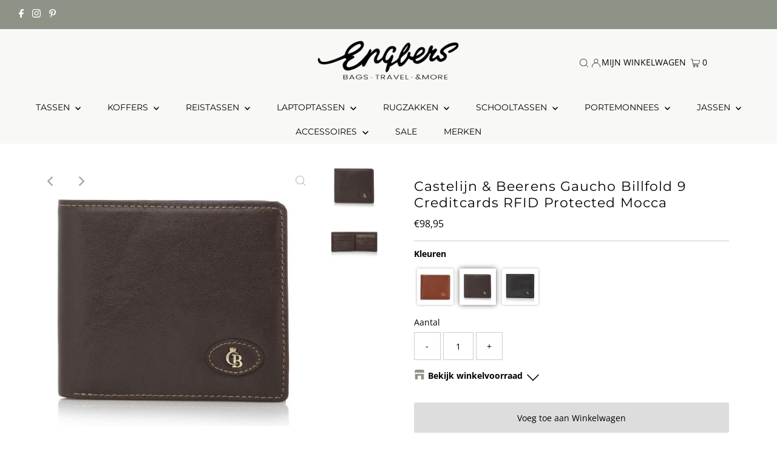

--- FILE ---
content_type: text/html; charset=utf-8
request_url: https://engbers.nl/products/castelijn-beerens-42-4190-billfold-9-creditcards-rfid-protected-mocca
body_size: 39978
content:
<!DOCTYPE html>
<html lang="en" class="no-js" lang="nl">
<head>
  <meta charset="utf-8" />
  <meta name="viewport" content="width=device-width,initial-scale=1">

  <!-- Establish early connection to external domains -->
  <link rel="preconnect" href="https://cdn.shopify.com" crossorigin>
  <link rel="preconnect" href="https://fonts.shopify.com" crossorigin>
  <link rel="preconnect" href="https://monorail-edge.shopifysvc.com">
  <link rel="preconnect" href="//ajax.googleapis.com" crossorigin />

  <!-- Google Tag Manager -->
<script>(function(w,d,s,l,i){w[l]=w[l]||[];w[l].push({'gtm.start':
new Date().getTime(),event:'gtm.js'});var f=d.getElementsByTagName(s)[0],
j=d.createElement(s),dl=l!='dataLayer'?'&l='+l:'';j.async=true;j.src=
'https://www.googletagmanager.com/gtm.js?id='+i+dl;f.parentNode.insertBefore(j,f);
})(window,document,'script','dataLayer','GTM-WH27BFL');</script>
<!-- End Google Tag Manager -->

<script>
function _pm_executeGtag() {
  const scriptExists = document.querySelector('script[src="https://www.googletagmanager.com/gtag/js?id=G-W4BR15X6BY"]');

  if (scriptExists) {
    
  window.dataLayer = window.dataLayer || [];
  function gtag(){dataLayer.push(arguments);}

  gtag('config', 'G-W4BR15X6BY');
  gtag('config', 'G-59Q0KLSCCT');

  } else {
    const script = document.createElement('script');
    script.async = true;
    script.id = 'profitmetrics-ga4-script-G-W4BR15X6BY';
    script.src = 'https://www.googletagmanager.com/gtag/js?id=G-W4BR15X6BY';
    document.head.appendChild(script);

    script.addEventListener('load', function() {
      
  window.dataLayer = window.dataLayer || [];
  function gtag(){dataLayer.push(arguments);}

  gtag('config', 'G-W4BR15X6BY');
  gtag('config', 'G-59Q0KLSCCT');

    });
  }
}

_pm_executeGtag();
</script>

  
  <!-- Global site tag (gtag.js) - Google Analytics -->
  <script async src="https://www.googletagmanager.com/gtag/js?id=UA-77133720-1"></script>
  <script>
    window.dataLayer = window.dataLayer || [];
    function gtag(){dataLayer.push(arguments);}
    gtag('js', new Date());

    gtag('config', 'UA-77133720-1');
    gtag('config', 'G-7J7H8K5FCK');
  </script><!-- Preload onDomain stylesheets and script libraries -->
  <link rel="preload" href="//engbers.nl/cdn/shop/t/16/assets/stylesheet.css?v=80928398687899714871711445486" as="style">
  <link rel="preload" as="font" href="//engbers.nl/cdn/fonts/open_sans/opensans_n4.c32e4d4eca5273f6d4ee95ddf54b5bbb75fc9b61.woff2" type="font/woff2" crossorigin>
  <link rel="preload" as="font" href="//engbers.nl/cdn/fonts/montserrat/montserrat_n4.81949fa0ac9fd2021e16436151e8eaa539321637.woff2" type="font/woff2" crossorigin>
  <link rel="preload" as="font" href="//engbers.nl/cdn/fonts/montserrat/montserrat_n4.81949fa0ac9fd2021e16436151e8eaa539321637.woff2" type="font/woff2" crossorigin>
  <link rel="preload" href="//engbers.nl/cdn/shop/t/16/assets/eventemitter3.min.js?v=27939738353326123541655975817" as="script">
  <link rel="preload" href="//engbers.nl/cdn/shop/t/16/assets/theme.js?v=96452199566693399431655975815" as="script">

  <link rel="shortcut icon" href="//engbers.nl/cdn/shop/files/Bags_more_favicon_new_32x32.png?v=1621604499" type="image/png" />
  <link rel="canonical" href="https://engbers.nl/products/castelijn-beerens-42-4190-billfold-9-creditcards-rfid-protected-mocca" />

  <title>Castelijn &amp; Beerens Gaucho Billfold 9 Creditcards RFID Protected Mocca &ndash; Engbers - Bags, Travel &amp; More </title>
  <meta name="description" content="Productomschrijving:   Stijlvolle billfold in handzaam formaat met vakken voor papiergeld en vakje voor kleingeld. Deze uitvoering kent 9 creditcardvakjes, deels uitklapbaar. Dit  artikel is uitgerust met een high-tech folie, dat het uitlezen van de persoonlijke gegevens via de RFID-chip op uw pasjes volledig blokkeert" />

  
 <script type="application/ld+json">
   {
     "@context": "https://schema.org",
     "@type": "Product",
     "id": "castelijn-beerens-42-4190-billfold-9-creditcards-rfid-protected-mocca",
     "url": "https:\/\/engbers.nl\/products\/castelijn-beerens-42-4190-billfold-9-creditcards-rfid-protected-mocca",
     "image": "\/\/engbers.nl\/cdn\/shop\/products\/castelijn-beerens-42-4190-billfold-9-creditcards-rfid-protected-mocca-castelijn-beerens-885752_1024x.jpg?v=1628998463",
     "name": "Castelijn \u0026amp; Beerens Gaucho Billfold 9 Creditcards RFID Protected Mocca",
     "brand": "Castelijn \u0026amp; Beerens",
     "description": "Productomschrijving:\r\n \r\nStijlvolle billfold in handzaam formaat met vakken voor papiergeld en vakje voor kleingeld. Deze uitvoering kent 9 creditcardvakjes, deels uitklapbaar. Dit  artikel is uitgerust met een high-tech folie, dat het uitlezen van de persoonlijke gegevens via de RFID-chip op uw pasjes volledig blokkeert. Uit de Gaucho-serie van Castelijn \u0026amp; Beerens, gemaakt van stierenleer behandeld met een transparante verfstof. Afgewerkt met het sierlijke C\u0026amp;B-logo in een leren ovaaltje. \r\n   \r\n\r\n\r\nKenmerken:\r\n \r\n\r\n1 muntgeldvak afsluitbaar met drukker\r\n2 vakken voor briefgeld\r\n9 creditcardvakjes\r\nGemaakt van stierenleer\r\nRFID Protected\r\n\r\n\r\nSpecificaties:\r\n \r\n\r\n\r\n\r\nHoogte\r\n: 9 cm \r\n\r\n\r\nBreedte\r\n: 11 cm \r\n\r\n\r\nDiepte\r\n: 2 cm \r\n\r\n\r\nKleur\r\n: Mocca\r\n\r\n\r\nMateriaal\r\n: Leer \r\n\r\n\r\nFabrieksgarantie             \r\n: 2 jaar \r\n\r\n\r\nArtikelnummer\r\n: 42 4190\r\n\r\n\r\nSerie\r\n: Gaucho \r\n\r\n\r\n\r\nWij zijn officieel dealer van Castelijn en Beerens, voor de volledige garantie kunt u bij ons terecht.","sku": "8712257028189","offers": [
        
        {
           "@type": "Offer",
           "price": "98,95",
           "priceCurrency": "EUR",
           "availability": "http://schema.org/InStock",
           "priceValidUntil": "2030-01-01",
           "url": "\/products\/castelijn-beerens-42-4190-billfold-9-creditcards-rfid-protected-mocca"
         }
       
     ]}
 </script>


  
<meta property="og:image" content="http://engbers.nl/cdn/shop/products/castelijn-beerens-42-4190-billfold-9-creditcards-rfid-protected-mocca-castelijn-beerens-885752.jpg?v=1628998463">
  <meta property="og:image:secure_url" content="https://engbers.nl/cdn/shop/products/castelijn-beerens-42-4190-billfold-9-creditcards-rfid-protected-mocca-castelijn-beerens-885752.jpg?v=1628998463">
  <meta property="og:image:width" content="800">
  <meta property="og:image:height" content="800">
<meta property="og:site_name" content="Engbers - Bags, Travel &amp; More ">



<meta name="twitter:card" content="summary">


<meta name="twitter:site" content="@">


<meta name="twitter:title" content="Castelijn &amp; Beerens Gaucho Billfold 9 Creditcards RFID Protected Mocca">
<meta name="twitter:description" content="Productomschrijving:
 
Stijlvolle billfold in handzaam formaat met vakken voor papiergeld en vakje voor kleingeld. Deze uitvoering kent 9 creditcardvakjes, deels uitklapbaar. Dit  artikel is uitgeru">
<meta name="twitter:image" content="https://engbers.nl/cdn/shop/products/castelijn-beerens-42-4190-billfold-9-creditcards-rfid-protected-mocca-castelijn-beerens-885752_large.jpg?v=1628998463">
<meta name="twitter:image:width" content="480">
<meta name="twitter:image:height" content="480">


  <style data-shopify>
:root {
    --main-family: "Open Sans";
    --main-weight: 400;
    --main-style: normal;
    --main-spacing: 0em;
    --nav-family: Montserrat;
    --nav-weight: 400;
    --nav-style: normal;
    --nav-spacing: 0em;
    --heading-family: Montserrat;
    --heading-weight: 400;
    --heading-style: normal;
    --heading-spacing: 0.050em;
    --font-size: 14px;
    --nav-size: 14px;
    --h1-size: 22px;
    --h2-size: 19px;
    --h3-size: 17px;
    --header-wrapper-background: #f8f9f7;
    --background: #ffffff;
    --header-link-color: #000000;
    --announcement-background: #8d9487;
    --announcement-text: #ffffff;
    --header-icons: #ffffff;
    --header-icons-hover: #ffffff;
    --mobile-header-icons: #b79e8c;
    --text-color: #000000;
    --link-color: #000000;
    --sale-color: #990000;
    --dotted-color: #cccccc;
    --button-color: #00ac10;
    --button-hover: #00990e;
    --button-text: #ffffff;
    --secondary-button-color: #dddddd;
    --secondary-button-hover: #cccccc;
    --secondary-button-text: #000000;
    --direction-color: #a4a4a4;
    --direction-background: rgba(0,0,0,0);
    --direction-hover: rgba(0,0,0,0);
    --footer-background: #f8f9f7;
    --footer-text: #000000;
    --footer-icons-color: #000000;
    --footer-input: #ffffff;
    --footer-input-text: #000000;
    --footer-button: #000000;
    --footer-button-text: #ffffff;
    --nav-color: #000000;
    --nav-hover-color: #f8f9f7;
    --nav-background-color: #f8f9f7;
    --nav-hover-link-color: #000000;
    --nav-border-color: #dfdfdf;
    --dropdown-background-color: #f8f9f7;
    --dropdown-link-color: #000000;
    --dropdown-link-hover-color: #000000;
    --dropdown-min-width: 220px;
    --free-shipping-bg: #b79e8c;
    --free-shipping-text: #ffffff;
    --error-color: #000000;
    --error-color-light: #808080;
    --swatch-height: 40px;
    --swatch-width: 44px;
    --tool-tip-width: -20;
    --icon-border-color: #e6e6e6;
    --select-arrow-bg: url(//engbers.nl/cdn/shop/t/16/assets/select-arrow.png?v=167179461401022312871656163284);
    --keyboard-focus-color: #8d9487;
    --keyboard-focus-border-style: solid;
    --keyboard-focus-border-weight: 2;
    --price-unit-price: #999999;
    --color-filter-size: 20px;
    --color-body-text: var(--text-color);
    --color-body: var(--background);
    --color-bg: var(--background);
    --section-margins: 40px;

    --star-active: rgb(0, 0, 0);
    --star-inactive: rgb(204, 204, 204);

    
      --button-corners: 3px;
    

  }
  @media (max-width: 740px) {
    :root {
      --font-size: calc(14px - (14px * 0.15));
      --nav-size: calc(14px - (14px * 0.15));
      --h1-size: calc(22px - (22px * 0.15));
      --h2-size: calc(19px - (19px * 0.15));
      --h3-size: calc(17px - (17px * 0.15));
      --collection-item-image-height: 220px;
    }
  }
  @media screen and (min-width: 741px) and (max-width: 1220px) {
    :root {
        --collection-item-image-height: 320px;
    }
  }
  @media screen and (min-width: 1221px) {
    :root {
        --collection-item-image-height: 450px;
    }
  }
</style>


  <link rel="stylesheet" href="//engbers.nl/cdn/shop/t/16/assets/stylesheet.css?v=80928398687899714871711445486" type="text/css">

  <style>
  @font-face {
  font-family: "Open Sans";
  font-weight: 400;
  font-style: normal;
  font-display: swap;
  src: url("//engbers.nl/cdn/fonts/open_sans/opensans_n4.c32e4d4eca5273f6d4ee95ddf54b5bbb75fc9b61.woff2") format("woff2"),
       url("//engbers.nl/cdn/fonts/open_sans/opensans_n4.5f3406f8d94162b37bfa232b486ac93ee892406d.woff") format("woff");
}

  @font-face {
  font-family: Montserrat;
  font-weight: 400;
  font-style: normal;
  font-display: swap;
  src: url("//engbers.nl/cdn/fonts/montserrat/montserrat_n4.81949fa0ac9fd2021e16436151e8eaa539321637.woff2") format("woff2"),
       url("//engbers.nl/cdn/fonts/montserrat/montserrat_n4.a6c632ca7b62da89c3594789ba828388aac693fe.woff") format("woff");
}

  @font-face {
  font-family: Montserrat;
  font-weight: 400;
  font-style: normal;
  font-display: swap;
  src: url("//engbers.nl/cdn/fonts/montserrat/montserrat_n4.81949fa0ac9fd2021e16436151e8eaa539321637.woff2") format("woff2"),
       url("//engbers.nl/cdn/fonts/montserrat/montserrat_n4.a6c632ca7b62da89c3594789ba828388aac693fe.woff") format("woff");
}

  @font-face {
  font-family: "Open Sans";
  font-weight: 700;
  font-style: normal;
  font-display: swap;
  src: url("//engbers.nl/cdn/fonts/open_sans/opensans_n7.a9393be1574ea8606c68f4441806b2711d0d13e4.woff2") format("woff2"),
       url("//engbers.nl/cdn/fonts/open_sans/opensans_n7.7b8af34a6ebf52beb1a4c1d8c73ad6910ec2e553.woff") format("woff");
}

  @font-face {
  font-family: "Open Sans";
  font-weight: 400;
  font-style: italic;
  font-display: swap;
  src: url("//engbers.nl/cdn/fonts/open_sans/opensans_i4.6f1d45f7a46916cc95c694aab32ecbf7509cbf33.woff2") format("woff2"),
       url("//engbers.nl/cdn/fonts/open_sans/opensans_i4.4efaa52d5a57aa9a57c1556cc2b7465d18839daa.woff") format("woff");
}

  @font-face {
  font-family: "Open Sans";
  font-weight: 700;
  font-style: italic;
  font-display: swap;
  src: url("//engbers.nl/cdn/fonts/open_sans/opensans_i7.916ced2e2ce15f7fcd95d196601a15e7b89ee9a4.woff2") format("woff2"),
       url("//engbers.nl/cdn/fonts/open_sans/opensans_i7.99a9cff8c86ea65461de497ade3d515a98f8b32a.woff") format("woff");
}

  </style>

  <script>window.performance && window.performance.mark && window.performance.mark('shopify.content_for_header.start');</script><meta name="google-site-verification" content="cennO8Kwi8nMb0rGHMW8WFRUlTw947TPHt4J-10WAuY">
<meta name="google-site-verification" content="cennO8Kwi8nMb0rGHMW8WFRUlTw947TPHt4J-10WAuY">
<meta id="shopify-digital-wallet" name="shopify-digital-wallet" content="/46013186198/digital_wallets/dialog">
<link rel="alternate" type="application/json+oembed" href="https://engbers.nl/products/castelijn-beerens-42-4190-billfold-9-creditcards-rfid-protected-mocca.oembed">
<script async="async" src="/checkouts/internal/preloads.js?locale=nl-NL"></script>
<script id="shopify-features" type="application/json">{"accessToken":"17b8f799444d182dcd0f1c66ea49d878","betas":["rich-media-storefront-analytics"],"domain":"engbers.nl","predictiveSearch":true,"shopId":46013186198,"locale":"nl"}</script>
<script>var Shopify = Shopify || {};
Shopify.shop = "engbersbagstravelandmore.myshopify.com";
Shopify.locale = "nl";
Shopify.currency = {"active":"EUR","rate":"1.0"};
Shopify.country = "NL";
Shopify.theme = {"name":"Bijgewerkte kopie van Testament update","id":133663260905,"schema_name":"Testament","schema_version":"8.8.0","theme_store_id":623,"role":"main"};
Shopify.theme.handle = "null";
Shopify.theme.style = {"id":null,"handle":null};
Shopify.cdnHost = "engbers.nl/cdn";
Shopify.routes = Shopify.routes || {};
Shopify.routes.root = "/";</script>
<script type="module">!function(o){(o.Shopify=o.Shopify||{}).modules=!0}(window);</script>
<script>!function(o){function n(){var o=[];function n(){o.push(Array.prototype.slice.apply(arguments))}return n.q=o,n}var t=o.Shopify=o.Shopify||{};t.loadFeatures=n(),t.autoloadFeatures=n()}(window);</script>
<script id="shop-js-analytics" type="application/json">{"pageType":"product"}</script>
<script defer="defer" async type="module" src="//engbers.nl/cdn/shopifycloud/shop-js/modules/v2/client.init-shop-cart-sync_6EKkpqRI.nl.esm.js"></script>
<script defer="defer" async type="module" src="//engbers.nl/cdn/shopifycloud/shop-js/modules/v2/chunk.common_3amyFQVI.esm.js"></script>
<script type="module">
  await import("//engbers.nl/cdn/shopifycloud/shop-js/modules/v2/client.init-shop-cart-sync_6EKkpqRI.nl.esm.js");
await import("//engbers.nl/cdn/shopifycloud/shop-js/modules/v2/chunk.common_3amyFQVI.esm.js");

  window.Shopify.SignInWithShop?.initShopCartSync?.({"fedCMEnabled":true,"windoidEnabled":true});

</script>
<script>(function() {
  var isLoaded = false;
  function asyncLoad() {
    if (isLoaded) return;
    isLoaded = true;
    var urls = ["https:\/\/sizechart.apps.avada.io\/scripttag\/avada-size-chart.min.js?shop=engbersbagstravelandmore.myshopify.com","https:\/\/myfaqprime.appspot.com\/bot\/bot-primelite.js?shop=engbersbagstravelandmore.myshopify.com","https:\/\/cdn1.profitmetrics.io\/F271796932FE950D\/shopify-bundle.js?shop=engbersbagstravelandmore.myshopify.com","https:\/\/cdn.hextom.com\/js\/quickannouncementbar.js?shop=engbersbagstravelandmore.myshopify.com"];
    for (var i = 0; i < urls.length; i++) {
      var s = document.createElement('script');
      s.type = 'text/javascript';
      s.async = true;
      s.src = urls[i];
      var x = document.getElementsByTagName('script')[0];
      x.parentNode.insertBefore(s, x);
    }
  };
  if(window.attachEvent) {
    window.attachEvent('onload', asyncLoad);
  } else {
    window.addEventListener('load', asyncLoad, false);
  }
})();</script>
<script id="__st">var __st={"a":46013186198,"offset":3600,"reqid":"0d998208-d917-4f88-bf6b-f8df7fccdb8e-1768565966","pageurl":"engbers.nl\/products\/castelijn-beerens-42-4190-billfold-9-creditcards-rfid-protected-mocca","u":"18c38654c270","p":"product","rtyp":"product","rid":6184319352982};</script>
<script>window.ShopifyPaypalV4VisibilityTracking = true;</script>
<script id="captcha-bootstrap">!function(){'use strict';const t='contact',e='account',n='new_comment',o=[[t,t],['blogs',n],['comments',n],[t,'customer']],c=[[e,'customer_login'],[e,'guest_login'],[e,'recover_customer_password'],[e,'create_customer']],r=t=>t.map((([t,e])=>`form[action*='/${t}']:not([data-nocaptcha='true']) input[name='form_type'][value='${e}']`)).join(','),a=t=>()=>t?[...document.querySelectorAll(t)].map((t=>t.form)):[];function s(){const t=[...o],e=r(t);return a(e)}const i='password',u='form_key',d=['recaptcha-v3-token','g-recaptcha-response','h-captcha-response',i],f=()=>{try{return window.sessionStorage}catch{return}},m='__shopify_v',_=t=>t.elements[u];function p(t,e,n=!1){try{const o=window.sessionStorage,c=JSON.parse(o.getItem(e)),{data:r}=function(t){const{data:e,action:n}=t;return t[m]||n?{data:e,action:n}:{data:t,action:n}}(c);for(const[e,n]of Object.entries(r))t.elements[e]&&(t.elements[e].value=n);n&&o.removeItem(e)}catch(o){console.error('form repopulation failed',{error:o})}}const l='form_type',E='cptcha';function T(t){t.dataset[E]=!0}const w=window,h=w.document,L='Shopify',v='ce_forms',y='captcha';let A=!1;((t,e)=>{const n=(g='f06e6c50-85a8-45c8-87d0-21a2b65856fe',I='https://cdn.shopify.com/shopifycloud/storefront-forms-hcaptcha/ce_storefront_forms_captcha_hcaptcha.v1.5.2.iife.js',D={infoText:'Beschermd door hCaptcha',privacyText:'Privacy',termsText:'Voorwaarden'},(t,e,n)=>{const o=w[L][v],c=o.bindForm;if(c)return c(t,g,e,D).then(n);var r;o.q.push([[t,g,e,D],n]),r=I,A||(h.body.append(Object.assign(h.createElement('script'),{id:'captcha-provider',async:!0,src:r})),A=!0)});var g,I,D;w[L]=w[L]||{},w[L][v]=w[L][v]||{},w[L][v].q=[],w[L][y]=w[L][y]||{},w[L][y].protect=function(t,e){n(t,void 0,e),T(t)},Object.freeze(w[L][y]),function(t,e,n,w,h,L){const[v,y,A,g]=function(t,e,n){const i=e?o:[],u=t?c:[],d=[...i,...u],f=r(d),m=r(i),_=r(d.filter((([t,e])=>n.includes(e))));return[a(f),a(m),a(_),s()]}(w,h,L),I=t=>{const e=t.target;return e instanceof HTMLFormElement?e:e&&e.form},D=t=>v().includes(t);t.addEventListener('submit',(t=>{const e=I(t);if(!e)return;const n=D(e)&&!e.dataset.hcaptchaBound&&!e.dataset.recaptchaBound,o=_(e),c=g().includes(e)&&(!o||!o.value);(n||c)&&t.preventDefault(),c&&!n&&(function(t){try{if(!f())return;!function(t){const e=f();if(!e)return;const n=_(t);if(!n)return;const o=n.value;o&&e.removeItem(o)}(t);const e=Array.from(Array(32),(()=>Math.random().toString(36)[2])).join('');!function(t,e){_(t)||t.append(Object.assign(document.createElement('input'),{type:'hidden',name:u})),t.elements[u].value=e}(t,e),function(t,e){const n=f();if(!n)return;const o=[...t.querySelectorAll(`input[type='${i}']`)].map((({name:t})=>t)),c=[...d,...o],r={};for(const[a,s]of new FormData(t).entries())c.includes(a)||(r[a]=s);n.setItem(e,JSON.stringify({[m]:1,action:t.action,data:r}))}(t,e)}catch(e){console.error('failed to persist form',e)}}(e),e.submit())}));const S=(t,e)=>{t&&!t.dataset[E]&&(n(t,e.some((e=>e===t))),T(t))};for(const o of['focusin','change'])t.addEventListener(o,(t=>{const e=I(t);D(e)&&S(e,y())}));const B=e.get('form_key'),M=e.get(l),P=B&&M;t.addEventListener('DOMContentLoaded',(()=>{const t=y();if(P)for(const e of t)e.elements[l].value===M&&p(e,B);[...new Set([...A(),...v().filter((t=>'true'===t.dataset.shopifyCaptcha))])].forEach((e=>S(e,t)))}))}(h,new URLSearchParams(w.location.search),n,t,e,['guest_login'])})(!0,!0)}();</script>
<script integrity="sha256-4kQ18oKyAcykRKYeNunJcIwy7WH5gtpwJnB7kiuLZ1E=" data-source-attribution="shopify.loadfeatures" defer="defer" src="//engbers.nl/cdn/shopifycloud/storefront/assets/storefront/load_feature-a0a9edcb.js" crossorigin="anonymous"></script>
<script data-source-attribution="shopify.dynamic_checkout.dynamic.init">var Shopify=Shopify||{};Shopify.PaymentButton=Shopify.PaymentButton||{isStorefrontPortableWallets:!0,init:function(){window.Shopify.PaymentButton.init=function(){};var t=document.createElement("script");t.src="https://engbers.nl/cdn/shopifycloud/portable-wallets/latest/portable-wallets.nl.js",t.type="module",document.head.appendChild(t)}};
</script>
<script data-source-attribution="shopify.dynamic_checkout.buyer_consent">
  function portableWalletsHideBuyerConsent(e){var t=document.getElementById("shopify-buyer-consent"),n=document.getElementById("shopify-subscription-policy-button");t&&n&&(t.classList.add("hidden"),t.setAttribute("aria-hidden","true"),n.removeEventListener("click",e))}function portableWalletsShowBuyerConsent(e){var t=document.getElementById("shopify-buyer-consent"),n=document.getElementById("shopify-subscription-policy-button");t&&n&&(t.classList.remove("hidden"),t.removeAttribute("aria-hidden"),n.addEventListener("click",e))}window.Shopify?.PaymentButton&&(window.Shopify.PaymentButton.hideBuyerConsent=portableWalletsHideBuyerConsent,window.Shopify.PaymentButton.showBuyerConsent=portableWalletsShowBuyerConsent);
</script>
<script>
  function portableWalletsCleanup(e){e&&e.src&&console.error("Failed to load portable wallets script "+e.src);var t=document.querySelectorAll("shopify-accelerated-checkout .shopify-payment-button__skeleton, shopify-accelerated-checkout-cart .wallet-cart-button__skeleton"),e=document.getElementById("shopify-buyer-consent");for(let e=0;e<t.length;e++)t[e].remove();e&&e.remove()}function portableWalletsNotLoadedAsModule(e){e instanceof ErrorEvent&&"string"==typeof e.message&&e.message.includes("import.meta")&&"string"==typeof e.filename&&e.filename.includes("portable-wallets")&&(window.removeEventListener("error",portableWalletsNotLoadedAsModule),window.Shopify.PaymentButton.failedToLoad=e,"loading"===document.readyState?document.addEventListener("DOMContentLoaded",window.Shopify.PaymentButton.init):window.Shopify.PaymentButton.init())}window.addEventListener("error",portableWalletsNotLoadedAsModule);
</script>

<script type="module" src="https://engbers.nl/cdn/shopifycloud/portable-wallets/latest/portable-wallets.nl.js" onError="portableWalletsCleanup(this)" crossorigin="anonymous"></script>
<script nomodule>
  document.addEventListener("DOMContentLoaded", portableWalletsCleanup);
</script>

<script id='scb4127' type='text/javascript' async='' src='https://engbers.nl/cdn/shopifycloud/privacy-banner/storefront-banner.js'></script><link id="shopify-accelerated-checkout-styles" rel="stylesheet" media="screen" href="https://engbers.nl/cdn/shopifycloud/portable-wallets/latest/accelerated-checkout-backwards-compat.css" crossorigin="anonymous">
<style id="shopify-accelerated-checkout-cart">
        #shopify-buyer-consent {
  margin-top: 1em;
  display: inline-block;
  width: 100%;
}

#shopify-buyer-consent.hidden {
  display: none;
}

#shopify-subscription-policy-button {
  background: none;
  border: none;
  padding: 0;
  text-decoration: underline;
  font-size: inherit;
  cursor: pointer;
}

#shopify-subscription-policy-button::before {
  box-shadow: none;
}

      </style>

<script>window.performance && window.performance.mark && window.performance.mark('shopify.content_for_header.end');</script>

<!-- BEGIN app block: shopify://apps/multi-location-inv/blocks/app-embed/982328e1-99f7-4a7e-8266-6aed71bf0021 -->


  
    <script src="https://cdn.shopify.com/extensions/019bc105-a8cf-78a3-8515-d231da4c16ff/inventory-info-theme-exrtensions-178/assets/common.bundle.js"></script>
  

<style>
  .iia-icon svg{height:18px;width:18px}.iia-disabled-button{pointer-events:none}.iia-hidden {display: none;}
</style>
<script>
      window.inventoryInfo = window.inventoryInfo || {};
      window.inventoryInfo.shop = window.inventoryInfo.shop || {};
      window.inventoryInfo.shop.shopifyDomain = 'engbersbagstravelandmore.myshopify.com';
      window.inventoryInfo.shop.locale = 'nl';
      window.inventoryInfo.pageType = 'product';
      
        window.inventoryInfo.settings = {"onBoarding":{"theme":{"themeSelectionStep":{"complete":true,"data":{"themeId":"174995341637"}},"appEmbedStep":{"skipped":true},"productPageStep":{"skipped":true}}},"uiEnabled":true,"drawer":false,"productWidgetTemplate":"default","stockMessageRules":[{"operator":"<=","qty":0,"msg":"{{location-name}} - {{threshold-message}}","threshold":"Niet op voorraad","titleMsg":"<span class='iiaLocation' style='font-weight: bold; color: #000000'>Seaside Market</span> - <span class='iiaStockThreshold' style=color:#d0021b;>Niet op voorraad</span>","thresholdColor":"#d0021b"},{"operator":">=","qty":1,"msg":"{{location-name}} - {{threshold-message}}","threshold":"Op voorraad ","titleMsg":"<span class='iiaLocation' style='font-weight: bold; color: #000000'>City Centre Plaza</span> - <span class='iiaStockThreshold' style=color:#417505;>Op voorraad </span>","thresholdColor":"#417505"}],"threshold":true,"onlineLocation":false,"showOnSoldOut":true,"header":"Bekijk winkelvoorraad","expandable":true,"initExpand":false,"hideBorders":false,"qtyBold":false,"locationBold":true,"iconColor":"#8d9487","locationColor":"#000000","infoBold":false,"hiddenLocation":{"61485908118":true},"clickablePhone":true};
        
          window.inventoryInfo.locationSettings = {"details":[{"id":52627734678,"displayOrder":1,"name":"","note":"","note_locales":{}},{"id":52629143702,"displayOrder":2}]};
        
      
      
</script>


  
 

 


  <script> 
      window.inventoryInfo = window.inventoryInfo || {};
      window.inventoryInfo.product = window.inventoryInfo.product || {}
      window.inventoryInfo.product.title = "Castelijn &amp; Beerens Gaucho Billfold 9 Creditcards RFID Protected Mocca";
      window.inventoryInfo.product.handle = "castelijn-beerens-42-4190-billfold-9-creditcards-rfid-protected-mocca";
      window.inventoryInfo.product.id = 6184319352982;
      window.inventoryInfo.product.selectedVairant = 37880449695894;
      window.inventoryInfo.product.defaultVariantOnly = true
      window.inventoryInfo.markets = window.inventoryInfo.markets || {};
      window.inventoryInfo.markets.isoCode = 'NL';
      window.inventoryInfo.product.variants = window.inventoryInfo.product.variants || []; 
      
          window.inventoryInfo.product.variants.push({id:37880449695894, 
                                                      title:"Default Title", 
                                                      available:true,
                                                      incoming: false,
                                                      incomingDate: null
                                                     });
      
       
    </script>

    


 
 
    
      <script src="https://cdn.shopify.com/extensions/019bc105-a8cf-78a3-8515-d231da4c16ff/inventory-info-theme-exrtensions-178/assets/main.bundle.js"></script>
    

<!-- END app block --><!-- BEGIN app block: shopify://apps/smart-filter-search/blocks/app-embed/5cc1944c-3014-4a2a-af40-7d65abc0ef73 --><link href="https://cdn.shopify.com/extensions/019bc61e-e0df-75dc-ad8c-8494619f160e/smart-product-filters-608/assets/globo.filter.min.js" as="script" rel="preload">
<link rel="preconnect" href="https://filter-x1.globo.io" crossorigin>
<link rel="dns-prefetch" href="https://filter-x1.globo.io"><link rel="stylesheet" href="https://cdn.shopify.com/extensions/019bc61e-e0df-75dc-ad8c-8494619f160e/smart-product-filters-608/assets/globo.search.css" media="print" onload="this.media='all'">

<meta id="search_terms_value" content="" />
<!-- BEGIN app snippet: global.variables --><script>
  window.shopCurrency = "EUR";
  window.shopCountry = "NL";
  window.shopLanguageCode = "nl";

  window.currentCurrency = "EUR";
  window.currentCountry = "NL";
  window.currentLanguageCode = "nl";

  window.shopCustomer = false

  window.useCustomTreeTemplate = true;
  window.useCustomProductTemplate = true;

  window.GloboFilterRequestOrigin = "https://engbers.nl";
  window.GloboFilterShopifyDomain = "engbersbagstravelandmore.myshopify.com";
  window.GloboFilterSFAT = "";
  window.GloboFilterSFApiVersion = "2025-04";
  window.GloboFilterProxyPath = "/apps/globofilters";
  window.GloboFilterRootUrl = "";
  window.GloboFilterTranslation = {"search":{"suggestions":"Suggesties","collections":"Categorieën","pages":"Pagina's","product":"Product","products":"Producten","view_all":"Zoeken","not_found":"Sorry, niks gevonden"},"filter":{"filter_by":"Filteren","clear_all":"Alles wissen","view":"Bekijken","clear":"Wissen","in_stock":"Op voorraad","out_of_stock":"Uitverkocht","ready_to_ship":"Leverbaar"},"sort":{"sort_by":"Sorteren","manually":"Uitgelicht","availability_in_stock_first":"Beschikbaar","best_selling":"Best verkocht","alphabetically_a_z":"Naam A- Z","alphabetically_z_a":"Naam Z - A","price_low_to_high":"Prijs oplopend","price_high_to_low":"Prijs aflopend","date_new_to_old":"Nieuwste eerst","date_old_to_new":"Oudste eerst","sale_off":"% Korting"},"product":{"add_to_cart":"Leg in winkelwagen","unavailable":"Niet beschikbaar","sold_out":"Uitverkocht","sale":"Sale","load_more":"Meer laden","limit":"Tonen","search":"Producten zoeken","no_results":"Geen producten gevonden"},"labels":{"327672":"Categorie","327673":"Merk","327674":"Product Type","327675":"Prijs","327676":"SALE %"}};
  window.isMultiCurrency =false;
  window.globoEmbedFilterAssetsUrl = 'https://cdn.shopify.com/extensions/019bc61e-e0df-75dc-ad8c-8494619f160e/smart-product-filters-608/assets/';
  window.assetsUrl = window.globoEmbedFilterAssetsUrl;
  window.GloboMoneyFormat = "€{{amount_with_comma_separator}}";
</script><!-- END app snippet -->
<script type="text/javascript" hs-ignore data-ccm-injected>
document.getElementsByTagName('html')[0].classList.add('spf-filter-loading', 'spf-has-filter');
window.enabledEmbedFilter = true;
window.sortByRelevance = false;
window.moneyFormat = "€{{amount_with_comma_separator}}";
window.GloboMoneyWithCurrencyFormat = "€{{amount_with_comma_separator}} EUR";
window.filesUrl = '//engbers.nl/cdn/shop/files/';
window.GloboThemesInfo ={"108257378454":{"id":108257378454,"name":"Debut","theme_store_id":796,"theme_name":"Debut"},"123604140182":{"id":123604140182,"name":"Backup 12-06-2021","theme_store_id":623,"theme_name":"Testament"},"125232382102":{"id":125232382102,"name":"Backup 07-08-2021","theme_store_id":623,"theme_name":"Testament"},"127012438166":{"id":127012438166,"name":"Backup 09-10-2021","theme_store_id":623,"theme_name":"Testament"},"127136071830":{"id":127136071830,"name":"Litextension image description","theme_store_id":null},"131140354281":{"id":131140354281,"name":"Backup 25-02-2022","theme_store_id":623,"theme_name":"Testament"},"133663260905":{"id":133663260905,"name":"Bijgewerkte kopie van Testament update","theme_store_id":623,"theme_name":"Testament"},"136388149481":{"id":136388149481,"name":"Backup 03-01-2023","theme_store_id":623,"theme_name":"Testament"},"136596422889":{"id":136596422889,"name":"Backup 2023-03-16","theme_store_id":623,"theme_name":"Testament"},"147147620677":{"id":147147620677,"name":"Backup 2023-04-06","theme_store_id":623,"theme_name":"Testament"},"108496814230":{"id":108496814230,"name":"Testament","theme_store_id":623,"theme_name":"Testament"},"147492667717":{"id":147492667717,"name":"Backup 2023-04-20","theme_store_id":623,"theme_name":"Testament"},"149040234821":{"id":149040234821,"name":"Backup 2023-05-04","theme_store_id":623,"theme_name":"Testament"},"155154350405":{"id":155154350405,"name":"Backup 2023-11-16","theme_store_id":623,"theme_name":"Testament"},"117798240406":{"id":117798240406,"name":"pre-CSS Location Inventory aanpassing","theme_store_id":623,"theme_name":"Testament"},"119430054038":{"id":119430054038,"name":"Testament - Genesis NIET VERWIJDEREN","theme_store_id":623,"theme_name":"Testament"},"122610843798":{"id":122610843798,"name":"Backup 13-05-2021","theme_store_id":623,"theme_name":"Testament"},"122859126934":{"id":122859126934,"name":"DO NOT DELETE - Custom Fields Assets Storage","theme_store_id":null},"123543715990":{"id":123543715990,"name":"Litextension image description","theme_store_id":null}};



var GloboEmbedFilterConfig = {
api: {filterUrl: "https://filter-x1.globo.io/filter",searchUrl: "https://filter-x1.globo.io/search", url: "https://filter-x1.globo.io"},
shop: {
name: "Engbers - Bags, Travel &amp; More ",
url: "https://engbers.nl",
domain: "engbersbagstravelandmore.myshopify.com",
locale: "nl",
cur_locale: "nl",
predictive_search_url: "/search/suggest",
country_code: "NL",
root_url: "",
cart_url: "/cart",
search_url: "/search",
cart_add_url: "/cart/add",
search_terms_value: "",
product_image: {width: 500, height: 500},
no_image_url: "https://cdn.shopify.com/s/images/themes/product-1.png",
swatches: {"tag":{"grijs":{"mode":1,"color_1":"#808080"},"color: grijs":{"mode":1,"color_1":"#808080"},"kleur: blauw":{"mode":1,"color_1":"#6ca6cd"},"kleur: geel":{"mode":1,"color_1":"#ffff00"},"kleur: groen":{"mode":1,"color_1":"#556b2f"},"kleur: rood":{"mode":1,"color_1":"#cd0000"},"kleur: roze":{"mode":1,"color_1":"#ffb6c1"},"kleur: zilver":{"mode":3,"image":"https://d3fev3plxjo4m7.cloudfront.net/storage/swatch/e_18388/kleur-zilver.jpg?v=1628339866"},"kleur: zwart":{"mode":1,"color_1":"#000000"},"kleur: cognac":{"mode":1,"color_1":"#cd661d"},"kleur: grijs":{"mode":1,"color_1":"#cdcdc1"},"kleur: lichtbruin":{"mode":1,"color_1":"#b38668"},"kleur: oranje":{"mode":1,"color_1":"#ff7f00"},"kleur: multicolor":{"mode":3,"image":"https://d3fev3plxjo4m7.cloudfront.net/storage/swatch/e_18388/kleur-multicolor.jpg?v=1617355478"},"kleur: wit":{"mode":1,"color_1":"#ffffff"},"kleur: paars":{"mode":1,"color_1":"#5d478b"},"kleur: bruin":{"mode":1,"color_1":"#8b5a2b"},"kleur: taupe":{"mode":1,"color_1":"#cdaf95"},"kleur: brons":{"mode":1,"color_1":"#705335"},"kleur: goud":{"mode":3,"image":"https://d3fev3plxjo4m7.cloudfront.net/storage/swatch/e_18388/kleur-goud.jpg?v=1628339866"}}},
swatchConfig: {"enable":true,"color":["colour","color"],"label":["size"]},
enableRecommendation: false,
hideOneValue: false,
newUrlStruct: true,
newUrlForSEO: false,redirects: [],
images: {},
settings: {"header":"#8d9487","hello_color":"#ffffff","header_wrapper_background":"#f8f9f7","header_link_color":"#000000","navigation":"#f8f9f7","nav_color":"#000000","nav_hover_color":"#f8f9f7","nav_hover_link_color":"#000000","dropdown_background":"#f8f9f7","dropdown_link_color":"#000000","dropdown_link_hover_color":"#000000","nav_border_color":"#dfdfdf","background":"#ffffff","text_color":"#000000","sale_color":"#990000","dotted_color":"#cccccc","error_color":"#000000","button_color":"#00ac10","button_text":"#ffffff","button_hover":"#00990e","secondary_button_color":"#dddddd","secondary_button_text":"#000000","secondary_button_hover":"#cccccc","direction_color":"#a4a4a4","direction_background":"rgba(0,0,0,0)","direction_hover":"rgba(0,0,0,0)","footer_background":"#f8f9f7","footer_text":"#000000","footer_icons_color":"#000000","footer_input":"#ffffff","footer_input_text":"#000000","footer_button":"#000000","footer_button_text":"#ffffff","main_font":{"error":"json not allowed for this object"},"font_size":14,"main_letter_spacing":"0","nav_font":{"error":"json not allowed for this object"},"nav_size":14,"uppercase_nav":true,"nav_letter_spacing":"0","heading_font":{"error":"json not allowed for this object"},"heading_letter_spacing":"0.050","h1_size":22,"h2_size":19,"h3_size":17,"section_titles":"lines","button_corners":"curved","section_margins":40,"keyboard_focus":"#8d9487","focus_border_style":"solid","focus_border_weight":2,"image_hover_scale":false,"search_show_products_only":true,"predictive_search_enabled":true,"product_image_size":"natural","vendor":false,"show_rating":false,"product_border":false,"icon_style":"rectangle_icon","switch_image":true,"alternate_colors":false,"quickview_type":"modal","product_variants":"swatches","show_color_swatches":true,"color_swatch_shape":"circle","color_swatch_style":"variant-image","use_swatch_images":true,"sale_items":"icon","show_payment_button":true,"cart_added_event":"go_to_active_cart","show_ca_returns":true,"cart_type":"drawer","show_tax_note":false,"show_shipping_note":true,"show_cart_notes":false,"show_shipping_calculator":false,"shipping_calculator_default_country":"Netherlands","show_shipping_countdown":false,"free_shipping_threshold":"49,95","free_shipping_bg":"#b79e8c","free_shipping_text":"#ffffff","favicon":"\/\/engbers.nl\/cdn\/shop\/files\/Bags_more_favicon_new.png?v=1621604499","new_products_period":"28","twitter_url":"","facebook_url":"https:\/\/facebook.com\/engbersbags\/","pinterest_url":"https:\/\/nl.pinterest.com\/engbersbagsandmore","tumblr_url":"","youtube_url":"","instagram_url":"https:\/\/instagram.com\/engbers_bags\/","snapchat_id":"","tiktok":"","etsy":"","checkout_header_image":null,"checkout_logo_image":null,"checkout_logo_position":"left","checkout_logo_size":"medium","checkout_body_background_image":null,"checkout_body_background_color":"#ffffff","checkout_input_background_color_mode":"white","checkout_sidebar_background_image":null,"checkout_sidebar_background_color":"#fafafa","checkout_heading_font":"Helvetica Neue","checkout_body_font":"Helvetica Neue","checkout_accent_color":"#616161","checkout_button_color":"#00f28d","checkout_error_color":"#ff6d6d","logo_color":"#000000","mobile_header_icons":"#b79e8c","header_color":"#000000","icons":"#9f9b9a","icons_hover":"#404040","footer_border":"rgba(0,0,0,0)","footer_icons_hover_color":"#ffffff","secondary_images_hover":"alternate_colors","quickview":true,"header_icons":"#ffffff","header_icons_hover":"#ffffff","link_color":"#000000","breadcrumb":true,"search_products":true,"cart_notes_enable":false,"ajax_cart_method":"modal","popup":true,"test_mode":false,"email_image":"shopify:\/\/shop_images\/farol-106-dIAvBy00ZfM-unsplash_31f2f8bb-338f-466e-84cb-0e8a6466c9ed.jpg","email_popup_title":"Join our mailing list","footer_signup_text":"Get the latest updates on sales and events","dropdown_hover_background":"#ffffff","accordion_header_bg":"#000000","accordion_header_text":"#ffffff","accordion_content_text":"#000000","h4_size":16,"h5_size":15,"navigation_transform":"uppercase","link_decoration":"none","quick_show_payment_button":false,"thumbnail_position":"right","click_to_enlarge":true,"enable_video_looping":false,"twittername":"","googleplus_url":"","customer_layout":"customer_area"},
gridSettings: {"layout":"app","useCustomTemplate":true,"useCustomTreeTemplate":true,"skin":1,"limits":[24,48,200],"productsPerPage":24,"sorts":["stock-descending","best-selling","title-ascending","title-descending","price-ascending","price-descending","created-descending","created-ascending","sale-descending"],"noImageUrl":"https:\/\/cdn.shopify.com\/s\/images\/themes\/product-1.png","imageWidth":"500","imageHeight":"500","imageRatio":100,"imageSize":"500_500","alignment":"left","hideOneValue":false,"elements":["soldoutLabel","saleLabel","swatch","price","secondImage"],"saleLabelClass":" sale-percent","saleMode":2,"gridItemClass":"spf-col-xl-3 spf-col-lg-4 spf-col-md-6 spf-col-sm-6 spf-col-6","swatchClass":"","swatchConfig":{"enable":true,"color":["colour","color"],"label":["size"]},"variant_redirect":false,"showSelectedVariantInfo":true},
home_filter: false,
page: "product",
sorts: ["stock-descending","best-selling","title-ascending","title-descending","price-ascending","price-descending","created-descending","created-ascending","sale-descending"],
limits: [24,48,200],
cache: true,
layout: "app",
marketTaxInclusion: false,
priceTaxesIncluded: true,
customerTaxesIncluded: true,
useCustomTemplate: true,
hasQuickviewTemplate: false
},
analytic: {"enableViewProductAnalytic":true,"enableSearchAnalytic":true,"enableFilterAnalytic":true,"enableATCAnalytic":false},
taxes: [],
special_countries: null,
adjustments: false,
year_make_model: {
id: 0,
prefix: "gff_",
heading: "",
showSearchInput: false,
showClearAllBtn: false
},
filter: {
id:33993,
prefix: "gf_",
layout: 1,
useThemeFilterCss: false,
sublayout: 1,
showCount: true,
showRefine: true,
refineSettings: {"style":"rounded","positions":["sidebar_mobile","toolbar_desktop","toolbar_mobile"],"color":"#000000","iconColor":"#959595","bgColor":"#E8E8E8"},
isLoadMore: 0,
filter_on_search_page: true
},
search:{
enable: true,
zero_character_suggestion: false,
pages_suggestion: {enable:false,limit:5},
keywords_suggestion: {enable:true,limit:10},
articles_suggestion: {enable:false,limit:5},
layout: 1,
product_list_layout: "grid",
elements: ["vendor","price"]
},
collection: {
id:0,
handle:'',
sort: 'best-selling',
vendor: null,
tags: null,
type: null,
term: document.getElementById("search_terms_value") != null ? document.getElementById("search_terms_value").content : "",
limit: 24,
settings: null,
products_count: 0,
enableCollectionSearch: true,
displayTotalProducts: true,
excludeTags:null,
showSelectedVariantInfo: true
},
selector: {products: ""}
}
</script>
<script>
try {} catch (error) {}
</script>
<script src="https://cdn.shopify.com/extensions/019bc61e-e0df-75dc-ad8c-8494619f160e/smart-product-filters-608/assets/globo.filter.themes.min.js" defer></script><link rel="preconnect" href="https://fonts.googleapis.com">
<link rel="preconnect" href="https://fonts.gstatic.com" crossorigin>
<link href="https://fonts.googleapis.com/css?family=Montserrat:300|Lato:400&display=swap" rel="stylesheet"><style>.gf-block-title h3, 
.gf-block-title .h3,
.gf-form-input-inner label {
  font-size: 14px !important;
  color: #3a3a3a !important;
  text-transform: uppercase !important;
  font-weight: bold !important;
}
.gf-option-block .gf-btn-show-more{
  font-size: 14px !important;
  text-transform: none !important;
  font-weight: normal !important;
}
.gf-option-block ul li a, 
.gf-option-block ul li button, 
.gf-option-block ul li a span.gf-count,
.gf-option-block ul li button span.gf-count,
.gf-clear, 
.gf-clear-all, 
.selected-item.gf-option-label a,
.gf-form-input-inner select,
.gf-refine-toggle{
  font-size: 14px !important;
  color: #000000 !important;
  text-transform: none !important;
  font-weight: normal !important;
}

.gf-refine-toggle-mobile,
.gf-form-button-group button {
  font-size: 14px !important;
  text-transform: none !important;
  font-weight: normal !important;
  color: #3a3a3a !important;
  border: 1px solid #bfbfbf !important;
  background: #ffffff !important;
}
.gf-option-block-box-rectangle.gf-option-block ul li.gf-box-rectangle a,
.gf-option-block-box-rectangle.gf-option-block ul li.gf-box-rectangle button {
  border-color: #000000 !important;
}
.gf-option-block-box-rectangle.gf-option-block ul li.gf-box-rectangle a.checked,
.gf-option-block-box-rectangle.gf-option-block ul li.gf-box-rectangle button.checked{
  color: #fff !important;
  background-color: #000000 !important;
}
@media (min-width: 768px) {
  .gf-option-block-box-rectangle.gf-option-block ul li.gf-box-rectangle button:hover,
  .gf-option-block-box-rectangle.gf-option-block ul li.gf-box-rectangle a:hover {
    color: #fff !important;
    background-color: #000000 !important;	
  }
}
.gf-option-block.gf-option-block-select select {
  color: #000000 !important;
}

#gf-form.loaded, .gf-YMM-forms.loaded {
  background: #FFFFFF !important;
}
#gf-form h2, .gf-YMM-forms h2 {
  color: #3a3a3a !important;
}
#gf-form label, .gf-YMM-forms label{
  color: #3a3a3a !important;
}
.gf-form-input-wrapper select, 
.gf-form-input-wrapper input{
  border: 1px solid #DEDEDE !important;
  background-color: #FFFFFF !important;
  border-radius: 0px !important;
}
#gf-form .gf-form-button-group button, .gf-YMM-forms .gf-form-button-group button{
  color: #FFFFFF !important;
  background: #3a3a3a !important;
  border-radius: 0px !important;
}

.spf-product-card.spf-product-card__template-3 .spf-product__info.hover{
  background: #FFFFFF;
}
a.spf-product-card__image-wrapper{
  padding-top: 100%;
}
.h4.spf-product-card__title a{
  color: #4d5959;
  font-size: 14px;
  font-family: "Montserrat", sans-serif;   font-weight: 300;  font-style: normal;
  text-transform: none;
}
.h4.spf-product-card__title a:hover{
  color: #8d9487;
}
.spf-product-card button.spf-product__form-btn-addtocart{
  font-size: 14px;
   font-family: inherit;   font-weight: normal;   font-style: normal;   text-transform: none;
}
.spf-product-card button.spf-product__form-btn-addtocart,
.spf-product-card.spf-product-card__template-4 a.open-quick-view,
.spf-product-card.spf-product-card__template-5 a.open-quick-view,
#gfqv-btn{
  color: #FFFFFF !important;
  border: 1px solid #8d9487 !important;
  background: #8d9487 !important;
}
.spf-product-card button.spf-product__form-btn-addtocart:hover,
.spf-product-card.spf-product-card__template-4 a.open-quick-view:hover,
.spf-product-card.spf-product-card__template-5 a.open-quick-view:hover{
  color: #FFFFFF !important;
  border: 1px solid #8d9487 !important;
  background: #8d9487 !important;
}
span.spf-product__label.spf-product__label-soldout{
  color: #ffffff;
  background: #989898;
}
span.spf-product__label.spf-product__label-sale{
  color: #F0F0F0;
  background: #d21625;
}
.spf-product-card__vendor a{
  color: #696969;
  font-size: 14px;
  font-family: "Lato", sans-serif;   font-weight: 400;   font-style: normal; }
.spf-product-card__vendor a:hover{
  color: #b59677;
}
.spf-product-card__price-wrapper{
  font-size: 16px;
}
.spf-image-ratio{
  padding-top:100% !important;
}
.spf-product-card__oldprice,
.spf-product-card__saleprice,
.spf-product-card__price,
.gfqv-product-card__oldprice,
.gfqv-product-card__saleprice,
.gfqv-product-card__price
{
  font-size: 16px;
  font-family: "Lato", sans-serif;   font-weight: 400;   font-style: normal; }

span.spf-product-card__price, span.gfqv-product-card__price{
  color: #141414;
}
span.spf-product-card__oldprice, span.gfqv-product-card__oldprice{
  color: #141414;
}
span.spf-product-card__saleprice, span.gfqv-product-card__saleprice{
  color: #d90000;
}
/* Product Title */
.h4.spf-product-card__title{
    
}
.h4.spf-product-card__title a{

}

/* Product Vendor */
.spf-product-card__vendor{
    
}
.spf-product-card__vendor a{

}

/* Product Price */
.spf-product-card__price-wrapper{
    
}

/* Product Old Price */
span.spf-product-card__oldprice{
    
}

/* Product Sale Price */
span.spf-product-card__saleprice{
    
}

/* Product Regular Price */
span.spf-product-card__price{

}

/* Quickview button */
.open-quick-view{
    
}

/* Add to cart button */
button.spf-product__form-btn-addtocart{
    
}

/* Product image */
img.spf-product-card__image{
    
}

/* Sale label */
span.spf-product__label.spf-product__label.spf-product__label-sale{
    
}

/* Sold out label */
span.spf-product__label.spf-product__label.spf-product__label-soldout{
    
}</style><style></style><script></script><script>
  const productGrid = document.querySelector('[data-globo-filter-items]')
  if(productGrid){
    if( productGrid.id ){
      productGrid.setAttribute('old-id', productGrid.id)
    }
    productGrid.id = 'gf-products';
  }
</script>
<script>if(window.AVADA_SPEED_WHITELIST){const spfs_w = new RegExp("smart-product-filter-search", 'i'); if(Array.isArray(window.AVADA_SPEED_WHITELIST)){window.AVADA_SPEED_WHITELIST.push(spfs_w);}else{window.AVADA_SPEED_WHITELIST = [spfs_w];}} </script><!-- END app block --><script src="https://cdn.shopify.com/extensions/019b7cd0-6587-73c3-9937-bcc2249fa2c4/lb-upsell-227/assets/lb-selleasy.js" type="text/javascript" defer="defer"></script>
<script src="https://cdn.shopify.com/extensions/019bc61e-e0df-75dc-ad8c-8494619f160e/smart-product-filters-608/assets/globo.filter.min.js" type="text/javascript" defer="defer"></script>
<link href="https://monorail-edge.shopifysvc.com" rel="dns-prefetch">
<script>(function(){if ("sendBeacon" in navigator && "performance" in window) {try {var session_token_from_headers = performance.getEntriesByType('navigation')[0].serverTiming.find(x => x.name == '_s').description;} catch {var session_token_from_headers = undefined;}var session_cookie_matches = document.cookie.match(/_shopify_s=([^;]*)/);var session_token_from_cookie = session_cookie_matches && session_cookie_matches.length === 2 ? session_cookie_matches[1] : "";var session_token = session_token_from_headers || session_token_from_cookie || "";function handle_abandonment_event(e) {var entries = performance.getEntries().filter(function(entry) {return /monorail-edge.shopifysvc.com/.test(entry.name);});if (!window.abandonment_tracked && entries.length === 0) {window.abandonment_tracked = true;var currentMs = Date.now();var navigation_start = performance.timing.navigationStart;var payload = {shop_id: 46013186198,url: window.location.href,navigation_start,duration: currentMs - navigation_start,session_token,page_type: "product"};window.navigator.sendBeacon("https://monorail-edge.shopifysvc.com/v1/produce", JSON.stringify({schema_id: "online_store_buyer_site_abandonment/1.1",payload: payload,metadata: {event_created_at_ms: currentMs,event_sent_at_ms: currentMs}}));}}window.addEventListener('pagehide', handle_abandonment_event);}}());</script>
<script id="web-pixels-manager-setup">(function e(e,d,r,n,o){if(void 0===o&&(o={}),!Boolean(null===(a=null===(i=window.Shopify)||void 0===i?void 0:i.analytics)||void 0===a?void 0:a.replayQueue)){var i,a;window.Shopify=window.Shopify||{};var t=window.Shopify;t.analytics=t.analytics||{};var s=t.analytics;s.replayQueue=[],s.publish=function(e,d,r){return s.replayQueue.push([e,d,r]),!0};try{self.performance.mark("wpm:start")}catch(e){}var l=function(){var e={modern:/Edge?\/(1{2}[4-9]|1[2-9]\d|[2-9]\d{2}|\d{4,})\.\d+(\.\d+|)|Firefox\/(1{2}[4-9]|1[2-9]\d|[2-9]\d{2}|\d{4,})\.\d+(\.\d+|)|Chrom(ium|e)\/(9{2}|\d{3,})\.\d+(\.\d+|)|(Maci|X1{2}).+ Version\/(15\.\d+|(1[6-9]|[2-9]\d|\d{3,})\.\d+)([,.]\d+|)( \(\w+\)|)( Mobile\/\w+|) Safari\/|Chrome.+OPR\/(9{2}|\d{3,})\.\d+\.\d+|(CPU[ +]OS|iPhone[ +]OS|CPU[ +]iPhone|CPU IPhone OS|CPU iPad OS)[ +]+(15[._]\d+|(1[6-9]|[2-9]\d|\d{3,})[._]\d+)([._]\d+|)|Android:?[ /-](13[3-9]|1[4-9]\d|[2-9]\d{2}|\d{4,})(\.\d+|)(\.\d+|)|Android.+Firefox\/(13[5-9]|1[4-9]\d|[2-9]\d{2}|\d{4,})\.\d+(\.\d+|)|Android.+Chrom(ium|e)\/(13[3-9]|1[4-9]\d|[2-9]\d{2}|\d{4,})\.\d+(\.\d+|)|SamsungBrowser\/([2-9]\d|\d{3,})\.\d+/,legacy:/Edge?\/(1[6-9]|[2-9]\d|\d{3,})\.\d+(\.\d+|)|Firefox\/(5[4-9]|[6-9]\d|\d{3,})\.\d+(\.\d+|)|Chrom(ium|e)\/(5[1-9]|[6-9]\d|\d{3,})\.\d+(\.\d+|)([\d.]+$|.*Safari\/(?![\d.]+ Edge\/[\d.]+$))|(Maci|X1{2}).+ Version\/(10\.\d+|(1[1-9]|[2-9]\d|\d{3,})\.\d+)([,.]\d+|)( \(\w+\)|)( Mobile\/\w+|) Safari\/|Chrome.+OPR\/(3[89]|[4-9]\d|\d{3,})\.\d+\.\d+|(CPU[ +]OS|iPhone[ +]OS|CPU[ +]iPhone|CPU IPhone OS|CPU iPad OS)[ +]+(10[._]\d+|(1[1-9]|[2-9]\d|\d{3,})[._]\d+)([._]\d+|)|Android:?[ /-](13[3-9]|1[4-9]\d|[2-9]\d{2}|\d{4,})(\.\d+|)(\.\d+|)|Mobile Safari.+OPR\/([89]\d|\d{3,})\.\d+\.\d+|Android.+Firefox\/(13[5-9]|1[4-9]\d|[2-9]\d{2}|\d{4,})\.\d+(\.\d+|)|Android.+Chrom(ium|e)\/(13[3-9]|1[4-9]\d|[2-9]\d{2}|\d{4,})\.\d+(\.\d+|)|Android.+(UC? ?Browser|UCWEB|U3)[ /]?(15\.([5-9]|\d{2,})|(1[6-9]|[2-9]\d|\d{3,})\.\d+)\.\d+|SamsungBrowser\/(5\.\d+|([6-9]|\d{2,})\.\d+)|Android.+MQ{2}Browser\/(14(\.(9|\d{2,})|)|(1[5-9]|[2-9]\d|\d{3,})(\.\d+|))(\.\d+|)|K[Aa][Ii]OS\/(3\.\d+|([4-9]|\d{2,})\.\d+)(\.\d+|)/},d=e.modern,r=e.legacy,n=navigator.userAgent;return n.match(d)?"modern":n.match(r)?"legacy":"unknown"}(),u="modern"===l?"modern":"legacy",c=(null!=n?n:{modern:"",legacy:""})[u],f=function(e){return[e.baseUrl,"/wpm","/b",e.hashVersion,"modern"===e.buildTarget?"m":"l",".js"].join("")}({baseUrl:d,hashVersion:r,buildTarget:u}),m=function(e){var d=e.version,r=e.bundleTarget,n=e.surface,o=e.pageUrl,i=e.monorailEndpoint;return{emit:function(e){var a=e.status,t=e.errorMsg,s=(new Date).getTime(),l=JSON.stringify({metadata:{event_sent_at_ms:s},events:[{schema_id:"web_pixels_manager_load/3.1",payload:{version:d,bundle_target:r,page_url:o,status:a,surface:n,error_msg:t},metadata:{event_created_at_ms:s}}]});if(!i)return console&&console.warn&&console.warn("[Web Pixels Manager] No Monorail endpoint provided, skipping logging."),!1;try{return self.navigator.sendBeacon.bind(self.navigator)(i,l)}catch(e){}var u=new XMLHttpRequest;try{return u.open("POST",i,!0),u.setRequestHeader("Content-Type","text/plain"),u.send(l),!0}catch(e){return console&&console.warn&&console.warn("[Web Pixels Manager] Got an unhandled error while logging to Monorail."),!1}}}}({version:r,bundleTarget:l,surface:e.surface,pageUrl:self.location.href,monorailEndpoint:e.monorailEndpoint});try{o.browserTarget=l,function(e){var d=e.src,r=e.async,n=void 0===r||r,o=e.onload,i=e.onerror,a=e.sri,t=e.scriptDataAttributes,s=void 0===t?{}:t,l=document.createElement("script"),u=document.querySelector("head"),c=document.querySelector("body");if(l.async=n,l.src=d,a&&(l.integrity=a,l.crossOrigin="anonymous"),s)for(var f in s)if(Object.prototype.hasOwnProperty.call(s,f))try{l.dataset[f]=s[f]}catch(e){}if(o&&l.addEventListener("load",o),i&&l.addEventListener("error",i),u)u.appendChild(l);else{if(!c)throw new Error("Did not find a head or body element to append the script");c.appendChild(l)}}({src:f,async:!0,onload:function(){if(!function(){var e,d;return Boolean(null===(d=null===(e=window.Shopify)||void 0===e?void 0:e.analytics)||void 0===d?void 0:d.initialized)}()){var d=window.webPixelsManager.init(e)||void 0;if(d){var r=window.Shopify.analytics;r.replayQueue.forEach((function(e){var r=e[0],n=e[1],o=e[2];d.publishCustomEvent(r,n,o)})),r.replayQueue=[],r.publish=d.publishCustomEvent,r.visitor=d.visitor,r.initialized=!0}}},onerror:function(){return m.emit({status:"failed",errorMsg:"".concat(f," has failed to load")})},sri:function(e){var d=/^sha384-[A-Za-z0-9+/=]+$/;return"string"==typeof e&&d.test(e)}(c)?c:"",scriptDataAttributes:o}),m.emit({status:"loading"})}catch(e){m.emit({status:"failed",errorMsg:(null==e?void 0:e.message)||"Unknown error"})}}})({shopId: 46013186198,storefrontBaseUrl: "https://engbers.nl",extensionsBaseUrl: "https://extensions.shopifycdn.com/cdn/shopifycloud/web-pixels-manager",monorailEndpoint: "https://monorail-edge.shopifysvc.com/unstable/produce_batch",surface: "storefront-renderer",enabledBetaFlags: ["2dca8a86"],webPixelsConfigList: [{"id":"1928331589","configuration":"{\"accountID\":\"selleasy-metrics-track\"}","eventPayloadVersion":"v1","runtimeContext":"STRICT","scriptVersion":"5aac1f99a8ca74af74cea751ede503d2","type":"APP","apiClientId":5519923,"privacyPurposes":[],"dataSharingAdjustments":{"protectedCustomerApprovalScopes":["read_customer_email","read_customer_name","read_customer_personal_data"]}},{"id":"992936261","configuration":"{\"config\":\"{\\\"google_tag_ids\\\":[\\\"AW-774001058\\\",\\\"GT-KTBWSDN\\\"],\\\"target_country\\\":\\\"NL\\\",\\\"gtag_events\\\":[{\\\"type\\\":\\\"begin_checkout\\\",\\\"action_label\\\":\\\"AW-774001058\\\/t1GFCPzHufoCEKKjifEC\\\"},{\\\"type\\\":\\\"search\\\",\\\"action_label\\\":\\\"AW-774001058\\\/A_6nCP_HufoCEKKjifEC\\\"},{\\\"type\\\":\\\"view_item\\\",\\\"action_label\\\":[\\\"AW-774001058\\\/AG-rCPbHufoCEKKjifEC\\\",\\\"MC-T5QDE1D0JV\\\"]},{\\\"type\\\":\\\"purchase\\\",\\\"action_label\\\":[\\\"AW-774001058\\\/uohHCPPHufoCEKKjifEC\\\",\\\"MC-T5QDE1D0JV\\\"]},{\\\"type\\\":\\\"page_view\\\",\\\"action_label\\\":[\\\"AW-774001058\\\/6rd9CPDHufoCEKKjifEC\\\",\\\"MC-T5QDE1D0JV\\\"]},{\\\"type\\\":\\\"add_payment_info\\\",\\\"action_label\\\":\\\"AW-774001058\\\/76_6CPrIufoCEKKjifEC\\\"},{\\\"type\\\":\\\"add_to_cart\\\",\\\"action_label\\\":\\\"AW-774001058\\\/0NvICPnHufoCEKKjifEC\\\"}],\\\"enable_monitoring_mode\\\":false}\"}","eventPayloadVersion":"v1","runtimeContext":"OPEN","scriptVersion":"b2a88bafab3e21179ed38636efcd8a93","type":"APP","apiClientId":1780363,"privacyPurposes":[],"dataSharingAdjustments":{"protectedCustomerApprovalScopes":["read_customer_address","read_customer_email","read_customer_name","read_customer_personal_data","read_customer_phone"]}},{"id":"443220293","configuration":"{\"pixel_id\":\"180083382890400\",\"pixel_type\":\"facebook_pixel\",\"metaapp_system_user_token\":\"-\"}","eventPayloadVersion":"v1","runtimeContext":"OPEN","scriptVersion":"ca16bc87fe92b6042fbaa3acc2fbdaa6","type":"APP","apiClientId":2329312,"privacyPurposes":["ANALYTICS","MARKETING","SALE_OF_DATA"],"dataSharingAdjustments":{"protectedCustomerApprovalScopes":["read_customer_address","read_customer_email","read_customer_name","read_customer_personal_data","read_customer_phone"]}},{"id":"100958533","eventPayloadVersion":"1","runtimeContext":"LAX","scriptVersion":"2","type":"CUSTOM","privacyPurposes":[],"name":"PM - Script"},{"id":"100991301","eventPayloadVersion":"1","runtimeContext":"LAX","scriptVersion":"2","type":"CUSTOM","privacyPurposes":[],"name":"PM - Conversion Booster"},{"id":"shopify-app-pixel","configuration":"{}","eventPayloadVersion":"v1","runtimeContext":"STRICT","scriptVersion":"0450","apiClientId":"shopify-pixel","type":"APP","privacyPurposes":["ANALYTICS","MARKETING"]},{"id":"shopify-custom-pixel","eventPayloadVersion":"v1","runtimeContext":"LAX","scriptVersion":"0450","apiClientId":"shopify-pixel","type":"CUSTOM","privacyPurposes":["ANALYTICS","MARKETING"]}],isMerchantRequest: false,initData: {"shop":{"name":"Engbers - Bags, Travel \u0026 More ","paymentSettings":{"currencyCode":"EUR"},"myshopifyDomain":"engbersbagstravelandmore.myshopify.com","countryCode":"NL","storefrontUrl":"https:\/\/engbers.nl"},"customer":null,"cart":null,"checkout":null,"productVariants":[{"price":{"amount":98.95,"currencyCode":"EUR"},"product":{"title":"Castelijn \u0026 Beerens Gaucho Billfold 9 Creditcards RFID Protected Mocca","vendor":"Castelijn \u0026 Beerens","id":"6184319352982","untranslatedTitle":"Castelijn \u0026 Beerens Gaucho Billfold 9 Creditcards RFID Protected Mocca","url":"\/products\/castelijn-beerens-42-4190-billfold-9-creditcards-rfid-protected-mocca","type":""},"id":"37880449695894","image":{"src":"\/\/engbers.nl\/cdn\/shop\/products\/castelijn-beerens-42-4190-billfold-9-creditcards-rfid-protected-mocca-castelijn-beerens-885752.jpg?v=1628998463"},"sku":"8712257028189","title":"Default Title","untranslatedTitle":"Default Title"}],"purchasingCompany":null},},"https://engbers.nl/cdn","fcfee988w5aeb613cpc8e4bc33m6693e112",{"modern":"","legacy":""},{"shopId":"46013186198","storefrontBaseUrl":"https:\/\/engbers.nl","extensionBaseUrl":"https:\/\/extensions.shopifycdn.com\/cdn\/shopifycloud\/web-pixels-manager","surface":"storefront-renderer","enabledBetaFlags":"[\"2dca8a86\"]","isMerchantRequest":"false","hashVersion":"fcfee988w5aeb613cpc8e4bc33m6693e112","publish":"custom","events":"[[\"page_viewed\",{}],[\"product_viewed\",{\"productVariant\":{\"price\":{\"amount\":98.95,\"currencyCode\":\"EUR\"},\"product\":{\"title\":\"Castelijn \u0026 Beerens Gaucho Billfold 9 Creditcards RFID Protected Mocca\",\"vendor\":\"Castelijn \u0026 Beerens\",\"id\":\"6184319352982\",\"untranslatedTitle\":\"Castelijn \u0026 Beerens Gaucho Billfold 9 Creditcards RFID Protected Mocca\",\"url\":\"\/products\/castelijn-beerens-42-4190-billfold-9-creditcards-rfid-protected-mocca\",\"type\":\"\"},\"id\":\"37880449695894\",\"image\":{\"src\":\"\/\/engbers.nl\/cdn\/shop\/products\/castelijn-beerens-42-4190-billfold-9-creditcards-rfid-protected-mocca-castelijn-beerens-885752.jpg?v=1628998463\"},\"sku\":\"8712257028189\",\"title\":\"Default Title\",\"untranslatedTitle\":\"Default Title\"}}]]"});</script><script>
  window.ShopifyAnalytics = window.ShopifyAnalytics || {};
  window.ShopifyAnalytics.meta = window.ShopifyAnalytics.meta || {};
  window.ShopifyAnalytics.meta.currency = 'EUR';
  var meta = {"product":{"id":6184319352982,"gid":"gid:\/\/shopify\/Product\/6184319352982","vendor":"Castelijn \u0026 Beerens","type":"","handle":"castelijn-beerens-42-4190-billfold-9-creditcards-rfid-protected-mocca","variants":[{"id":37880449695894,"price":9895,"name":"Castelijn \u0026 Beerens Gaucho Billfold 9 Creditcards RFID Protected Mocca","public_title":null,"sku":"8712257028189"}],"remote":false},"page":{"pageType":"product","resourceType":"product","resourceId":6184319352982,"requestId":"0d998208-d917-4f88-bf6b-f8df7fccdb8e-1768565966"}};
  for (var attr in meta) {
    window.ShopifyAnalytics.meta[attr] = meta[attr];
  }
</script>
<script class="analytics">
  (function () {
    var customDocumentWrite = function(content) {
      var jquery = null;

      if (window.jQuery) {
        jquery = window.jQuery;
      } else if (window.Checkout && window.Checkout.$) {
        jquery = window.Checkout.$;
      }

      if (jquery) {
        jquery('body').append(content);
      }
    };

    var hasLoggedConversion = function(token) {
      if (token) {
        return document.cookie.indexOf('loggedConversion=' + token) !== -1;
      }
      return false;
    }

    var setCookieIfConversion = function(token) {
      if (token) {
        var twoMonthsFromNow = new Date(Date.now());
        twoMonthsFromNow.setMonth(twoMonthsFromNow.getMonth() + 2);

        document.cookie = 'loggedConversion=' + token + '; expires=' + twoMonthsFromNow;
      }
    }

    var trekkie = window.ShopifyAnalytics.lib = window.trekkie = window.trekkie || [];
    if (trekkie.integrations) {
      return;
    }
    trekkie.methods = [
      'identify',
      'page',
      'ready',
      'track',
      'trackForm',
      'trackLink'
    ];
    trekkie.factory = function(method) {
      return function() {
        var args = Array.prototype.slice.call(arguments);
        args.unshift(method);
        trekkie.push(args);
        return trekkie;
      };
    };
    for (var i = 0; i < trekkie.methods.length; i++) {
      var key = trekkie.methods[i];
      trekkie[key] = trekkie.factory(key);
    }
    trekkie.load = function(config) {
      trekkie.config = config || {};
      trekkie.config.initialDocumentCookie = document.cookie;
      var first = document.getElementsByTagName('script')[0];
      var script = document.createElement('script');
      script.type = 'text/javascript';
      script.onerror = function(e) {
        var scriptFallback = document.createElement('script');
        scriptFallback.type = 'text/javascript';
        scriptFallback.onerror = function(error) {
                var Monorail = {
      produce: function produce(monorailDomain, schemaId, payload) {
        var currentMs = new Date().getTime();
        var event = {
          schema_id: schemaId,
          payload: payload,
          metadata: {
            event_created_at_ms: currentMs,
            event_sent_at_ms: currentMs
          }
        };
        return Monorail.sendRequest("https://" + monorailDomain + "/v1/produce", JSON.stringify(event));
      },
      sendRequest: function sendRequest(endpointUrl, payload) {
        // Try the sendBeacon API
        if (window && window.navigator && typeof window.navigator.sendBeacon === 'function' && typeof window.Blob === 'function' && !Monorail.isIos12()) {
          var blobData = new window.Blob([payload], {
            type: 'text/plain'
          });

          if (window.navigator.sendBeacon(endpointUrl, blobData)) {
            return true;
          } // sendBeacon was not successful

        } // XHR beacon

        var xhr = new XMLHttpRequest();

        try {
          xhr.open('POST', endpointUrl);
          xhr.setRequestHeader('Content-Type', 'text/plain');
          xhr.send(payload);
        } catch (e) {
          console.log(e);
        }

        return false;
      },
      isIos12: function isIos12() {
        return window.navigator.userAgent.lastIndexOf('iPhone; CPU iPhone OS 12_') !== -1 || window.navigator.userAgent.lastIndexOf('iPad; CPU OS 12_') !== -1;
      }
    };
    Monorail.produce('monorail-edge.shopifysvc.com',
      'trekkie_storefront_load_errors/1.1',
      {shop_id: 46013186198,
      theme_id: 133663260905,
      app_name: "storefront",
      context_url: window.location.href,
      source_url: "//engbers.nl/cdn/s/trekkie.storefront.cd680fe47e6c39ca5d5df5f0a32d569bc48c0f27.min.js"});

        };
        scriptFallback.async = true;
        scriptFallback.src = '//engbers.nl/cdn/s/trekkie.storefront.cd680fe47e6c39ca5d5df5f0a32d569bc48c0f27.min.js';
        first.parentNode.insertBefore(scriptFallback, first);
      };
      script.async = true;
      script.src = '//engbers.nl/cdn/s/trekkie.storefront.cd680fe47e6c39ca5d5df5f0a32d569bc48c0f27.min.js';
      first.parentNode.insertBefore(script, first);
    };
    trekkie.load(
      {"Trekkie":{"appName":"storefront","development":false,"defaultAttributes":{"shopId":46013186198,"isMerchantRequest":null,"themeId":133663260905,"themeCityHash":"17316746188124121500","contentLanguage":"nl","currency":"EUR","eventMetadataId":"f10d0ec0-f1b1-464c-b7d8-b694ebe36d00"},"isServerSideCookieWritingEnabled":true,"monorailRegion":"shop_domain","enabledBetaFlags":["65f19447"]},"Session Attribution":{},"S2S":{"facebookCapiEnabled":true,"source":"trekkie-storefront-renderer","apiClientId":580111}}
    );

    var loaded = false;
    trekkie.ready(function() {
      if (loaded) return;
      loaded = true;

      window.ShopifyAnalytics.lib = window.trekkie;

      var originalDocumentWrite = document.write;
      document.write = customDocumentWrite;
      try { window.ShopifyAnalytics.merchantGoogleAnalytics.call(this); } catch(error) {};
      document.write = originalDocumentWrite;

      window.ShopifyAnalytics.lib.page(null,{"pageType":"product","resourceType":"product","resourceId":6184319352982,"requestId":"0d998208-d917-4f88-bf6b-f8df7fccdb8e-1768565966","shopifyEmitted":true});

      var match = window.location.pathname.match(/checkouts\/(.+)\/(thank_you|post_purchase)/)
      var token = match? match[1]: undefined;
      if (!hasLoggedConversion(token)) {
        setCookieIfConversion(token);
        window.ShopifyAnalytics.lib.track("Viewed Product",{"currency":"EUR","variantId":37880449695894,"productId":6184319352982,"productGid":"gid:\/\/shopify\/Product\/6184319352982","name":"Castelijn \u0026 Beerens Gaucho Billfold 9 Creditcards RFID Protected Mocca","price":"98.95","sku":"8712257028189","brand":"Castelijn \u0026 Beerens","variant":null,"category":"","nonInteraction":true,"remote":false},undefined,undefined,{"shopifyEmitted":true});
      window.ShopifyAnalytics.lib.track("monorail:\/\/trekkie_storefront_viewed_product\/1.1",{"currency":"EUR","variantId":37880449695894,"productId":6184319352982,"productGid":"gid:\/\/shopify\/Product\/6184319352982","name":"Castelijn \u0026 Beerens Gaucho Billfold 9 Creditcards RFID Protected Mocca","price":"98.95","sku":"8712257028189","brand":"Castelijn \u0026 Beerens","variant":null,"category":"","nonInteraction":true,"remote":false,"referer":"https:\/\/engbers.nl\/products\/castelijn-beerens-42-4190-billfold-9-creditcards-rfid-protected-mocca"});
      }
    });


        var eventsListenerScript = document.createElement('script');
        eventsListenerScript.async = true;
        eventsListenerScript.src = "//engbers.nl/cdn/shopifycloud/storefront/assets/shop_events_listener-3da45d37.js";
        document.getElementsByTagName('head')[0].appendChild(eventsListenerScript);

})();</script>
  <script>
  if (!window.ga || (window.ga && typeof window.ga !== 'function')) {
    window.ga = function ga() {
      (window.ga.q = window.ga.q || []).push(arguments);
      if (window.Shopify && window.Shopify.analytics && typeof window.Shopify.analytics.publish === 'function') {
        window.Shopify.analytics.publish("ga_stub_called", {}, {sendTo: "google_osp_migration"});
      }
      console.error("Shopify's Google Analytics stub called with:", Array.from(arguments), "\nSee https://help.shopify.com/manual/promoting-marketing/pixels/pixel-migration#google for more information.");
    };
    if (window.Shopify && window.Shopify.analytics && typeof window.Shopify.analytics.publish === 'function') {
      window.Shopify.analytics.publish("ga_stub_initialized", {}, {sendTo: "google_osp_migration"});
    }
  }
</script>
<script
  defer
  src="https://engbers.nl/cdn/shopifycloud/perf-kit/shopify-perf-kit-3.0.4.min.js"
  data-application="storefront-renderer"
  data-shop-id="46013186198"
  data-render-region="gcp-us-east1"
  data-page-type="product"
  data-theme-instance-id="133663260905"
  data-theme-name="Testament"
  data-theme-version="8.8.0"
  data-monorail-region="shop_domain"
  data-resource-timing-sampling-rate="10"
  data-shs="true"
  data-shs-beacon="true"
  data-shs-export-with-fetch="true"
  data-shs-logs-sample-rate="1"
  data-shs-beacon-endpoint="https://engbers.nl/api/collect"
></script>
</head>
<body class="gridlock template-product product js-slideout-toggle-wrapper js-modal-toggle-wrapper product-variant-type--swatches  theme-buttons-curved theme-image-hover ">
  <!-- Google Tag Manager (noscript) -->
<noscript><iframe src="https://www.googletagmanager.com/ns.html?id=GTM-WH27BFL"
height="0" width="0" style="display:none;visibility:hidden"></iframe></noscript>
<!-- End Google Tag Manager (noscript) -->
  <div class="js-slideout-overlay site-overlay"></div>
  <div class="js-modal-overlay site-overlay"></div>

  <aside class="slideout slideout__drawer-left" data-wau-slideout="mobile-navigation" id="slideout-mobile-navigation">
    <div id="shopify-section-mobile-navigation" class="shopify-section"><nav class="mobile-menu" role="navigation" data-section-id="mobile-navigation" data-section-type="mobile-navigation">
  <div class="slideout__trigger--close">
    <button class="slideout__trigger-mobile-menu js-slideout-close" data-slideout-direction="left" aria-label="Close navigation" tabindex="0" type="button" name="button">
      <div class="icn-close"></div>
    </button>
  </div>
  
    
        <div class="mobile-menu__block mobile-menu__search" ><predictive-search
            data-routes="/search/suggest"
            data-show-only-products="true"
            data-results-per-resource="6"
            data-input-selector='input[name="q"]'
            data-results-selector="#predictive-search"
            ><form action="/search" method="get">
              <input
                type="text"
                name="q"
                id="q"
                placeholder="Zoek..."
                value=""role="combobox"
                  aria-expanded="false"
                  aria-owns="predictive-search-results-list"
                  aria-controls="predictive-search-results-list"
                  aria-haspopup="listbox"
                  aria-autocomplete="list"
                  autocorrect="off"
                  autocomplete="off"
                  autocapitalize="off"
                  spellcheck="false"/>
              <input name="options[prefix]" type="hidden" value="last">

              
                <input type="hidden" name="type" value="product">
              
<div id="predictive-search" class="predictive-search" tabindex="-1"></div></form></predictive-search></div>
      
  
    

        <div class="mobile-menu__block mobile-menu__cart-status" >
          <a class="mobile-menu__cart-icon" href="/cart">
            <span class="vib-center">Winkelwagen</span>
            <span class="mobile-menu__cart-count js-cart-count vib-center">0</span>

            <svg class="testament--icon-theme-bag bag--icon vib-center" version="1.1" xmlns="http://www.w3.org/2000/svg" xmlns:xlink="http://www.w3.org/1999/xlink" x="0px" y="0px"
       viewBox="0 0 22 20" height="18px" xml:space="preserve">
      <g class="hover-fill" fill="#000000">
        <path d="M21.9,4.2C21.8,4.1,21.6,4,21.5,4H15c0-2.2-1.8-4-4-4C8.8,0,7,1.8,7,4v2.2C6.7,6.3,6.5,6.6,6.5,7c0,0.6,0.4,1,1,1s1-0.4,1-1
        c0-0.4-0.2-0.7-0.5-0.8V5h5V4H8c0-1.7,1.3-3,3-3s3,1.3,3,3v2.2c-0.3,0.2-0.5,0.5-0.5,0.8c0,0.6,0.4,1,1,1s1-0.4,1-1
        c0-0.4-0.2-0.7-0.5-0.8V5h5.9l-2.3,13.6c0,0.2-0.2,0.4-0.5,0.4H3.8c-0.2,0-0.5-0.2-0.5-0.4L1.1,5H6V4H0.5C0.4,4,0.2,4.1,0.1,4.2
        C0,4.3,0,4.4,0,4.6l2.4,14.2C2.5,19.5,3.1,20,3.8,20h14.3c0.7,0,1.4-0.5,1.5-1.3L22,4.6C22,4.4,22,4.3,21.9,4.2z"/>
      </g>
      <style>.mobile-menu__cart-icon .testament--icon-theme-bag:hover .hover-fill { fill: #000000;}</style>
    </svg>





            <svg class="testament--icon-theme-cart cart--icon vib-center" version="1.1" xmlns="http://www.w3.org/2000/svg" xmlns:xlink="http://www.w3.org/1999/xlink" x="0px" y="0px"
       viewBox="0 0 20.8 20" height="18px" xml:space="preserve">
      <g class="hover-fill" fill="#000000">
        <path class="st0" d="M0,0.5C0,0.2,0.2,0,0.5,0h1.6c0.7,0,1.2,0.4,1.4,1.1l0.4,1.8h15.4c0.9,0,1.6,0.9,1.4,1.8l-1.6,6.7
          c-0.2,0.6-0.7,1.1-1.4,1.1h-12l0.3,1.5c0,0.2,0.2,0.4,0.5,0.4h10.1c0.3,0,0.5,0.2,0.5,0.5s-0.2,0.5-0.5,0.5H6.5
          c-0.7,0-1.3-0.5-1.4-1.2L4.8,12L3.1,3.4L2.6,1.3C2.5,1.1,2.3,1,2.1,1H0.5C0.2,1,0,0.7,0,0.5z M4.1,3.8l1.5,7.6h12.2
          c0.2,0,0.4-0.2,0.5-0.4l1.6-6.7c0.1-0.3-0.2-0.6-0.5-0.6H4.1z"/>
        <path class="st0" d="M7.6,17.1c-0.5,0-1,0.4-1,1s0.4,1,1,1s1-0.4,1-1S8.1,17.1,7.6,17.1z M5.7,18.1c0-1.1,0.9-1.9,1.9-1.9
          c1.1,0,1.9,0.9,1.9,1.9c0,1.1-0.9,1.9-1.9,1.9C6.6,20,5.7,19.1,5.7,18.1z"/>
        <path class="st0" d="M15.2,17.1c-0.5,0-1,0.4-1,1s0.4,1,1,1c0.5,0,1-0.4,1-1S15.8,17.1,15.2,17.1z M13.3,18.1c0-1.1,0.9-1.9,1.9-1.9
          c1.1,0,1.9,0.9,1.9,1.9c0,1.1-0.9,1.9-1.9,1.9C14.2,20,13.3,19.1,13.3,18.1z"/>
      </g>
      <style>.mobile-menu__cart-icon .testament--icon-theme-cart:hover .hover-fill { fill: #000000;}</style>
    </svg>





          </a>
        </div>
    
  
    
<ul class="js-accordion js-accordion-mobile-nav c-accordion c-accordion--mobile-nav c-accordion--1603134"
            id="c-accordion--1603134"
             >

          

            

            
<li class="js-accordion-header c-accordion__header">
                <a class="js-accordion-link c-accordion__link" href="/collections/tassen">Tassen</a>
                <button class="dropdown-arrow" aria-label="Tassen" data-toggle="accordion" aria-expanded="false" aria-controls="c-accordion__panel--1603134-1" >
                  
  
    <svg class="testament--apollo-down-carrot c-accordion__header--icon vib-center" height="6px" version="1.1" xmlns="http://www.w3.org/2000/svg" xmlns:xlink="http://www.w3.org/1999/xlink" x="0px" y="0px"
    	 viewBox="0 0 20 13.3" xml:space="preserve">
      <g class="hover-fill" fill="#000000">
        <polygon points="17.7,0 10,8.3 2.3,0 0,2.5 10,13.3 20,2.5 "/>
      </g>
      <style>.mobile-menu .c-accordion__header .testament--apollo-down-carrot:hover .hover-fill { fill: #000000;}</style>
    </svg>
  






                </button>
              </li>

              <li class="c-accordion__panel c-accordion__panel--1603134-1" id="c-accordion__panel--1603134-1" data-parent="#c-accordion--1603134">

                

                <ul class="js-accordion js-accordion-mobile-nav c-accordion c-accordion--mobile-nav c-accordion--mobile-nav__inner c-accordion--1603134-1" id="c-accordion--1603134-1">

                  
                    
                    <li>
                      <a class="js-accordion-link c-accordion__link" href="/collections/dames-tassen">Dames tassen</a>
                    </li>
                    
                  
                    
                    <li>
                      <a class="js-accordion-link c-accordion__link" href="/collections/heren-tassen">Heren tassen</a>
                    </li>
                    
                  
                    
                    <li>
                      <a class="js-accordion-link c-accordion__link" href="/collections/shoppers">Shoppers</a>
                    </li>
                    
                  
                    
                    <li>
                      <a class="js-accordion-link c-accordion__link" href="/collections/clutches">Clutches</a>
                    </li>
                    
                  
                    
                    <li>
                      <a class="js-accordion-link c-accordion__link" href="/collections/heuptassen">Heuptassen</a>
                    </li>
                    
                  
                    
                    <li>
                      <a class="js-accordion-link c-accordion__link" href="/collections/telefoontasjes">Telefoontasjes</a>
                    </li>
                    
                  
                    
                    <li>
                      <a class="js-accordion-link c-accordion__link" href="/collections/polstassen">Polstassen</a>
                    </li>
                    
                  
                    
                    <li>
                      <a class="js-accordion-link c-accordion__link" href="/collections/boodschappentassen">Boodschappentassen</a>
                    </li>
                    
                  
                    
                    <li>
                      <a class="js-accordion-link c-accordion__link" href="/collections/luiertassen">Luiertassen</a>
                    </li>
                    
                  
                    
                    <li>
                      <a class="js-accordion-link c-accordion__link" href="/collections/strandtassen">Strandtassen</a>
                    </li>
                    
                  
                    
                    <li>
                      <a class="js-accordion-link c-accordion__link" href="/collections/fietstassen">Fietstassen</a>
                    </li>
                    
                  
                </ul>
              </li>
            
          

            

            
<li class="js-accordion-header c-accordion__header">
                <a class="js-accordion-link c-accordion__link" href="/collections/koffers">Koffers</a>
                <button class="dropdown-arrow" aria-label="Koffers" data-toggle="accordion" aria-expanded="false" aria-controls="c-accordion__panel--1603134-2" >
                  
  
    <svg class="testament--apollo-down-carrot c-accordion__header--icon vib-center" height="6px" version="1.1" xmlns="http://www.w3.org/2000/svg" xmlns:xlink="http://www.w3.org/1999/xlink" x="0px" y="0px"
    	 viewBox="0 0 20 13.3" xml:space="preserve">
      <g class="hover-fill" fill="#000000">
        <polygon points="17.7,0 10,8.3 2.3,0 0,2.5 10,13.3 20,2.5 "/>
      </g>
      <style>.mobile-menu .c-accordion__header .testament--apollo-down-carrot:hover .hover-fill { fill: #000000;}</style>
    </svg>
  






                </button>
              </li>

              <li class="c-accordion__panel c-accordion__panel--1603134-2" id="c-accordion__panel--1603134-2" data-parent="#c-accordion--1603134">

                

                <ul class="js-accordion js-accordion-mobile-nav c-accordion c-accordion--mobile-nav c-accordion--mobile-nav__inner c-accordion--1603134-1" id="c-accordion--1603134-1">

                  
                    
                    <li>
                      <a class="js-accordion-link c-accordion__link" href="/collections/harde-koffers">Harde koffers</a>
                    </li>
                    
                  
                    
                    <li>
                      <a class="js-accordion-link c-accordion__link" href="/collections/zachte-koffers">Zachte koffers</a>
                    </li>
                    
                  
                    
                    <li>
                      <a class="js-accordion-link c-accordion__link" href="/collections/lichtgewicht-koffers">Lichtgewicht koffers</a>
                    </li>
                    
                  
                    
                    <li>
                      <a class="js-accordion-link c-accordion__link" href="/collections/handbagage-koffers">Handbagage koffers</a>
                    </li>
                    
                  
                    
                    <li>
                      <a class="js-accordion-link c-accordion__link" href="/collections/underseaters">Underseaters</a>
                    </li>
                    
                  
                    
                    <li>
                      <a class="js-accordion-link c-accordion__link" href="/collections/kinderkoffers">Kinderkoffers</a>
                    </li>
                    
                  
                    
                    <li>
                      <a class="js-accordion-link c-accordion__link" href="/collections/reisaccesoires">Reisaccessoires</a>
                    </li>
                    
                  
                </ul>
              </li>
            
          

            

            
<li class="js-accordion-header c-accordion__header">
                <a class="js-accordion-link c-accordion__link" href="/collections/reistassen">Reistassen</a>
                <button class="dropdown-arrow" aria-label="Reistassen" data-toggle="accordion" aria-expanded="false" aria-controls="c-accordion__panel--1603134-3" >
                  
  
    <svg class="testament--apollo-down-carrot c-accordion__header--icon vib-center" height="6px" version="1.1" xmlns="http://www.w3.org/2000/svg" xmlns:xlink="http://www.w3.org/1999/xlink" x="0px" y="0px"
    	 viewBox="0 0 20 13.3" xml:space="preserve">
      <g class="hover-fill" fill="#000000">
        <polygon points="17.7,0 10,8.3 2.3,0 0,2.5 10,13.3 20,2.5 "/>
      </g>
      <style>.mobile-menu .c-accordion__header .testament--apollo-down-carrot:hover .hover-fill { fill: #000000;}</style>
    </svg>
  






                </button>
              </li>

              <li class="c-accordion__panel c-accordion__panel--1603134-3" id="c-accordion__panel--1603134-3" data-parent="#c-accordion--1603134">

                

                <ul class="js-accordion js-accordion-mobile-nav c-accordion c-accordion--mobile-nav c-accordion--mobile-nav__inner c-accordion--1603134-1" id="c-accordion--1603134-1">

                  
                    
                    <li>
                      <a class="js-accordion-link c-accordion__link" href="/collections/reistassen-op-wielen">Reistassen op wielen</a>
                    </li>
                    
                  
                    
                    <li>
                      <a class="js-accordion-link c-accordion__link" href="/collections/reistassen-zonder-wielen">Reistassen zonder wielen</a>
                    </li>
                    
                  
                    
                    <li>
                      <a class="js-accordion-link c-accordion__link" href="/collections/weekendtassen">Weekendtassen</a>
                    </li>
                    
                  
                    
                    <li>
                      <a class="js-accordion-link c-accordion__link" href="/collections/leren-reistassen">Leren reistassen</a>
                    </li>
                    
                  
                    
                    <li>
                      <a class="js-accordion-link c-accordion__link" href="/collections/reisaccesoires">Reisaccesoires</a>
                    </li>
                    
                  
                </ul>
              </li>
            
          

            

            
<li class="js-accordion-header c-accordion__header">
                <a class="js-accordion-link c-accordion__link" href="/collections/laptoptassen">Laptoptassen</a>
                <button class="dropdown-arrow" aria-label="Laptoptassen" data-toggle="accordion" aria-expanded="false" aria-controls="c-accordion__panel--1603134-4" >
                  
  
    <svg class="testament--apollo-down-carrot c-accordion__header--icon vib-center" height="6px" version="1.1" xmlns="http://www.w3.org/2000/svg" xmlns:xlink="http://www.w3.org/1999/xlink" x="0px" y="0px"
    	 viewBox="0 0 20 13.3" xml:space="preserve">
      <g class="hover-fill" fill="#000000">
        <polygon points="17.7,0 10,8.3 2.3,0 0,2.5 10,13.3 20,2.5 "/>
      </g>
      <style>.mobile-menu .c-accordion__header .testament--apollo-down-carrot:hover .hover-fill { fill: #000000;}</style>
    </svg>
  






                </button>
              </li>

              <li class="c-accordion__panel c-accordion__panel--1603134-4" id="c-accordion__panel--1603134-4" data-parent="#c-accordion--1603134">

                

                <ul class="js-accordion js-accordion-mobile-nav c-accordion c-accordion--mobile-nav c-accordion--mobile-nav__inner c-accordion--1603134-1" id="c-accordion--1603134-1">

                  
                    
                    <li>
                      <a class="js-accordion-link c-accordion__link" href="/collections/laptoptassen-dames">Laptoptassen dames</a>
                    </li>
                    
                  
                    
                    <li>
                      <a class="js-accordion-link c-accordion__link" href="/collections/laptoptassen-heren">Laptoptassen heren</a>
                    </li>
                    
                  
                    
                    <li>
                      <a class="js-accordion-link c-accordion__link" href="/collections/aktetassen">Aktetassen</a>
                    </li>
                    
                  
                    
                    <li>
                      <a class="js-accordion-link c-accordion__link" href="/collections/laptoprugzak">Laptoprugzak</a>
                    </li>
                    
                  
                    
                    <li>
                      <a class="js-accordion-link c-accordion__link" href="/collections/laptoptrolley">Laptoptrolley</a>
                    </li>
                    
                  
                    
                    <li>
                      <a class="js-accordion-link c-accordion__link" href="/collections/laptophoezen">Laptophoezen</a>
                    </li>
                    
                  
                </ul>
              </li>
            
          

            

            
<li class="js-accordion-header c-accordion__header">
                <a class="js-accordion-link c-accordion__link" href="/collections/rugzakken">Rugzakken</a>
                <button class="dropdown-arrow" aria-label="Rugzakken" data-toggle="accordion" aria-expanded="false" aria-controls="c-accordion__panel--1603134-5" >
                  
  
    <svg class="testament--apollo-down-carrot c-accordion__header--icon vib-center" height="6px" version="1.1" xmlns="http://www.w3.org/2000/svg" xmlns:xlink="http://www.w3.org/1999/xlink" x="0px" y="0px"
    	 viewBox="0 0 20 13.3" xml:space="preserve">
      <g class="hover-fill" fill="#000000">
        <polygon points="17.7,0 10,8.3 2.3,0 0,2.5 10,13.3 20,2.5 "/>
      </g>
      <style>.mobile-menu .c-accordion__header .testament--apollo-down-carrot:hover .hover-fill { fill: #000000;}</style>
    </svg>
  






                </button>
              </li>

              <li class="c-accordion__panel c-accordion__panel--1603134-5" id="c-accordion__panel--1603134-5" data-parent="#c-accordion--1603134">

                

                <ul class="js-accordion js-accordion-mobile-nav c-accordion c-accordion--mobile-nav c-accordion--mobile-nav__inner c-accordion--1603134-1" id="c-accordion--1603134-1">

                  
                    
                    <li>
                      <a class="js-accordion-link c-accordion__link" href="/collections/school-rugzakken">School rugzakken</a>
                    </li>
                    
                  
                    
                    <li>
                      <a class="js-accordion-link c-accordion__link" href="/collections/laptoprugzak">Laptoprugzak</a>
                    </li>
                    
                  
                    
                    <li>
                      <a class="js-accordion-link c-accordion__link" href="/collections/rugzakken-dames">Rugzakken dames</a>
                    </li>
                    
                  
                    
                    <li>
                      <a class="js-accordion-link c-accordion__link" href="/collections/leren-rugtassen">Leren rugtassen</a>
                    </li>
                    
                  
                    
                    <li>
                      <a class="js-accordion-link c-accordion__link" href="/collections/rugzak-met-wieltjes">Rugzak met wieltjes</a>
                    </li>
                    
                  
                    
                    <li>
                      <a class="js-accordion-link c-accordion__link" href="/collections/kinderrugzakken">Kinderrugzakken</a>
                    </li>
                    
                  
                </ul>
              </li>
            
          

            

            
<li class="js-accordion-header c-accordion__header">
                <a class="js-accordion-link c-accordion__link" href="/collections/schooltassen">Schooltassen</a>
                <button class="dropdown-arrow" aria-label="Schooltassen" data-toggle="accordion" aria-expanded="false" aria-controls="c-accordion__panel--1603134-6" >
                  
  
    <svg class="testament--apollo-down-carrot c-accordion__header--icon vib-center" height="6px" version="1.1" xmlns="http://www.w3.org/2000/svg" xmlns:xlink="http://www.w3.org/1999/xlink" x="0px" y="0px"
    	 viewBox="0 0 20 13.3" xml:space="preserve">
      <g class="hover-fill" fill="#000000">
        <polygon points="17.7,0 10,8.3 2.3,0 0,2.5 10,13.3 20,2.5 "/>
      </g>
      <style>.mobile-menu .c-accordion__header .testament--apollo-down-carrot:hover .hover-fill { fill: #000000;}</style>
    </svg>
  






                </button>
              </li>

              <li class="c-accordion__panel c-accordion__panel--1603134-6" id="c-accordion__panel--1603134-6" data-parent="#c-accordion--1603134">

                

                <ul class="js-accordion js-accordion-mobile-nav c-accordion c-accordion--mobile-nav c-accordion--mobile-nav__inner c-accordion--1603134-1" id="c-accordion--1603134-1">

                  
                    
                    <li>
                      <a class="js-accordion-link c-accordion__link" href="/collections/school-rugzakken">School rugzakken</a>
                    </li>
                    
                  
                    
                    <li>
                      <a class="js-accordion-link c-accordion__link" href="/collections/schooltassen-dames">Schooltassen dames</a>
                    </li>
                    
                  
                    
                    <li>
                      <a class="js-accordion-link c-accordion__link" href="/collections/schooltassen-met-laptopvak">Schooltassen met laptopvak</a>
                    </li>
                    
                  
                    
                    <li>
                      <a class="js-accordion-link c-accordion__link" href="/collections/gymtassen">Gymtassen</a>
                    </li>
                    
                  
                    
                    <li>
                      <a class="js-accordion-link c-accordion__link" href="/collections/schooletuis">Schooletuis</a>
                    </li>
                    
                  
                </ul>
              </li>
            
          

            

            
<li class="js-accordion-header c-accordion__header">
                <a class="js-accordion-link c-accordion__link" href="/collections/portemonnees">Portemonnees</a>
                <button class="dropdown-arrow" aria-label="Portemonnees" data-toggle="accordion" aria-expanded="false" aria-controls="c-accordion__panel--1603134-7" >
                  
  
    <svg class="testament--apollo-down-carrot c-accordion__header--icon vib-center" height="6px" version="1.1" xmlns="http://www.w3.org/2000/svg" xmlns:xlink="http://www.w3.org/1999/xlink" x="0px" y="0px"
    	 viewBox="0 0 20 13.3" xml:space="preserve">
      <g class="hover-fill" fill="#000000">
        <polygon points="17.7,0 10,8.3 2.3,0 0,2.5 10,13.3 20,2.5 "/>
      </g>
      <style>.mobile-menu .c-accordion__header .testament--apollo-down-carrot:hover .hover-fill { fill: #000000;}</style>
    </svg>
  






                </button>
              </li>

              <li class="c-accordion__panel c-accordion__panel--1603134-7" id="c-accordion__panel--1603134-7" data-parent="#c-accordion--1603134">

                

                <ul class="js-accordion js-accordion-mobile-nav c-accordion c-accordion--mobile-nav c-accordion--mobile-nav__inner c-accordion--1603134-1" id="c-accordion--1603134-1">

                  
                    
                    <li>
                      <a class="js-accordion-link c-accordion__link" href="/collections/portemonnees-dames">Portemonnees dames</a>
                    </li>
                    
                  
                    
                    <li>
                      <a class="js-accordion-link c-accordion__link" href="/collections/portemonnees-heren">Portemonnees heren</a>
                    </li>
                    
                  
                    
                    <li>
                      <a class="js-accordion-link c-accordion__link" href="/collections/pasjeshouders">Pasjeshouders</a>
                    </li>
                    
                  
                    
                    <li>
                      <a class="js-accordion-link c-accordion__link" href="/collections/portefeilles">Portefeuilles</a>
                    </li>
                    
                  
                    
                    <li>
                      <a class="js-accordion-link c-accordion__link" href="/collections/sleuteletuis">Sleuteletuis</a>
                    </li>
                    
                  
                    
                    <li>
                      <a class="js-accordion-link c-accordion__link" href="/collections/kinder-portemonnees">Kinder portemonnees</a>
                    </li>
                    
                  
                </ul>
              </li>
            
          

            

            
<li class="js-accordion-header c-accordion__header">
                <a class="js-accordion-link c-accordion__link" href="/collections/jassen">Jassen</a>
                <button class="dropdown-arrow" aria-label="Jassen" data-toggle="accordion" aria-expanded="false" aria-controls="c-accordion__panel--1603134-8" >
                  
  
    <svg class="testament--apollo-down-carrot c-accordion__header--icon vib-center" height="6px" version="1.1" xmlns="http://www.w3.org/2000/svg" xmlns:xlink="http://www.w3.org/1999/xlink" x="0px" y="0px"
    	 viewBox="0 0 20 13.3" xml:space="preserve">
      <g class="hover-fill" fill="#000000">
        <polygon points="17.7,0 10,8.3 2.3,0 0,2.5 10,13.3 20,2.5 "/>
      </g>
      <style>.mobile-menu .c-accordion__header .testament--apollo-down-carrot:hover .hover-fill { fill: #000000;}</style>
    </svg>
  






                </button>
              </li>

              <li class="c-accordion__panel c-accordion__panel--1603134-8" id="c-accordion__panel--1603134-8" data-parent="#c-accordion--1603134">

                

                <ul class="js-accordion js-accordion-mobile-nav c-accordion c-accordion--mobile-nav c-accordion--mobile-nav__inner c-accordion--1603134-1" id="c-accordion--1603134-1">

                  
                    
                    <li>
                      <a class="js-accordion-link c-accordion__link" href="/collections/dames-jassen">Damesjassen</a>
                    </li>
                    
                  
                    
                    <li>
                      <a class="js-accordion-link c-accordion__link" href="/collections/herenjassen">Herenjassen</a>
                    </li>
                    
                  
                    
                    <li>
                      <a class="js-accordion-link c-accordion__link" href="/collections/leren-damesjassen">Leren damesjassen</a>
                    </li>
                    
                  
                    
                    <li>
                      <a class="js-accordion-link c-accordion__link" href="/collections/leren-herenjassen">Leren herenjassen</a>
                    </li>
                    
                  
                </ul>
              </li>
            
          

            

            
<li class="js-accordion-header c-accordion__header">
                <a class="js-accordion-link c-accordion__link" href="/collections/accessoires">Accessoires</a>
                <button class="dropdown-arrow" aria-label="Accessoires" data-toggle="accordion" aria-expanded="false" aria-controls="c-accordion__panel--1603134-9" >
                  
  
    <svg class="testament--apollo-down-carrot c-accordion__header--icon vib-center" height="6px" version="1.1" xmlns="http://www.w3.org/2000/svg" xmlns:xlink="http://www.w3.org/1999/xlink" x="0px" y="0px"
    	 viewBox="0 0 20 13.3" xml:space="preserve">
      <g class="hover-fill" fill="#000000">
        <polygon points="17.7,0 10,8.3 2.3,0 0,2.5 10,13.3 20,2.5 "/>
      </g>
      <style>.mobile-menu .c-accordion__header .testament--apollo-down-carrot:hover .hover-fill { fill: #000000;}</style>
    </svg>
  






                </button>
              </li>

              <li class="c-accordion__panel c-accordion__panel--1603134-9" id="c-accordion__panel--1603134-9" data-parent="#c-accordion--1603134">

                

                <ul class="js-accordion js-accordion-mobile-nav c-accordion c-accordion--mobile-nav c-accordion--mobile-nav__inner c-accordion--1603134-1" id="c-accordion--1603134-1">

                  
                    
                    <li>
                      <a class="js-accordion-link c-accordion__link" href="/collections/boodschappentrolleys">Boodschappen trolleys</a>
                    </li>
                    
                  
                    
                    <li>
                      <a class="js-accordion-link c-accordion__link" href="/collections/beautycases">Beautycases</a>
                    </li>
                    
                  
                    
                    <li>
                      <a class="js-accordion-link c-accordion__link" href="/collections/toilettassen">Toilettassen</a>
                    </li>
                    
                  
                    
                    <li>
                      <a class="js-accordion-link c-accordion__link" href="/collections/schrijfmap">Schrijfmappen</a>
                    </li>
                    
                  
                    
                    <li>
                      <a class="js-accordion-link c-accordion__link" href="/collections/laptophoezen">Laptophoezen</a>
                    </li>
                    
                  
                    
                    <li>
                      <a class="js-accordion-link c-accordion__link" href="/collections/schooletuis">Schooletuis</a>
                    </li>
                    
                  
                    
<li class="js-accordion-header c-accordion__header">
                          <a class="js-accordion-link c-accordion__link" href="/collections/leren-handschoenen">Leren handschoenen</a>
                          <button class="dropdown-arrow" aria-label="Leren handschoenen" data-toggle="accordion" aria-expanded="false" aria-controls="c-accordion__panel--1603134-9-7" >
                            
  
    <svg class="testament--apollo-down-carrot c-accordion__header--icon vib-center" height="6px" version="1.1" xmlns="http://www.w3.org/2000/svg" xmlns:xlink="http://www.w3.org/1999/xlink" x="0px" y="0px"
    	 viewBox="0 0 20 13.3" xml:space="preserve">
      <g class="hover-fill" fill="#000000">
        <polygon points="17.7,0 10,8.3 2.3,0 0,2.5 10,13.3 20,2.5 "/>
      </g>
      <style>.mobile-menu .c-accordion__header .testament--apollo-down-carrot:hover .hover-fill { fill: #000000;}</style>
    </svg>
  






                          </button>
                        </li>

                        <li class="c-accordion__panel c-accordion__panel--1603134-9-7" id="c-accordion__panel--1603134-9-7" data-parent="#c-accordion--1603134-1">
                          <ul>
                            
                              <li>
                                <a class="js-accordion-link c-accordion__link" href="/collections/handschoenen-dames">Handschoenen dames</a>
                              </li>
                            
                              <li>
                                <a class="js-accordion-link c-accordion__link" href="/collections/handschoenen-heren">Handschoenen heren</a>
                              </li>
                            
                          </ul>
                        </li>
                    
                  
                    
                    <li>
                      <a class="js-accordion-link c-accordion__link" href="/collections/sleutelhangers">Sleutelhangers</a>
                    </li>
                    
                  
                    
                    <li>
                      <a class="js-accordion-link c-accordion__link" href="/collections/reisaccesoires">Reisaccessoires</a>
                    </li>
                    
                  
                    
                    <li>
                      <a class="js-accordion-link c-accordion__link" href="/collections/paraplu">Paraplu</a>
                    </li>
                    
                  
                    
                    <li>
                      <a class="js-accordion-link c-accordion__link" href="/collections/onderhoudsmiddelen">Onderhoudsmiddelen</a>
                    </li>
                    
                  
                    
                    <li>
                      <a class="js-accordion-link c-accordion__link" href="/collections/cadeaubonnen">Cadeaubonnen</a>
                    </li>
                    
                  
                    
                    <li>
                      <a class="js-accordion-link c-accordion__link" href="/collections/riemen">Riemen</a>
                    </li>
                    
                  
                    
                    <li>
                      <a class="js-accordion-link c-accordion__link" href="/collections/schouderbanden">Schouderbanden</a>
                    </li>
                    
                  
                    
                    <li>
                      <a class="js-accordion-link c-accordion__link" href="/collections/zonnebrillen">Zonnebrillen</a>
                    </li>
                    
                  
                </ul>
              </li>
            
          

            

            
            <li>
              <a class="js-accordion-link c-accordion__link" href="/collections/sale">Sale</a>
            </li>
            
          

            

            
            <li>
              <a class="js-accordion-link c-accordion__link" href="https://engbers.nl/pages/brands">Merken</a>
            </li>
            
          
          
            
              <li class="mobile-menu__item">
                <a class="vib-center" href="/account/login">
                  <svg class="testament--icon-theme-user mobile-menu__item--icon vib-center" version="1.1" xmlns="http://www.w3.org/2000/svg" xmlns:xlink="http://www.w3.org/1999/xlink" x="0px" y="0px"
       viewBox="0 0 20.5 20" height="18px" xml:space="preserve">
       <g class="hover-fill" fill="#000000">
         <path d="M12.7,9.6c1.6-0.9,2.7-2.6,2.7-4.5c0-2.8-2.3-5.1-5.1-5.1C7.4,0,5.1,2.3,5.1,5.1c0,1.9,1.1,3.6,2.7,4.5
           C3.3,10.7,0,14.7,0,19.5C0,19.8,0.2,20,0.5,20s0.5-0.2,0.5-0.5c0-5.1,4.2-9.3,9.3-9.3s9.3,4.2,9.3,9.3c0,0.3,0.2,0.5,0.5,0.5
           s0.5-0.2,0.5-0.5C20.5,14.7,17.1,10.7,12.7,9.6z M6,5.1c0-2.3,1.9-4.2,4.2-4.2s4.2,1.9,4.2,4.2s-1.9,4.2-4.2,4.2S6,7.4,6,5.1z"/>
       </g>
       <style>.mobile-menu__item .testament--icon-theme-user:hover .hover-fill { fill: #000000;}</style>
    </svg>





                    <span class="vib-center">&nbsp;&nbsp; Inloggen/Account creëeren</span>
                </a>
              </li>
            
          
        </ul><!-- /.c-accordion.c-accordion--mobile-nav -->
      
  
  <style>
    .mobile-menu {
      background: #f8f9f7;
      height: 100vh;
    }
    .mobile-menu {
      --background-color: #f8f9f7;
      --link-color: #000000;
      --border-color: #8d9487;
    }
    .mobile-menu #predictive-search {
      --ps-background-color: var(--background-color);
      --ps-border-color: var(--border-color);
      --ps-color: var(--link-color);
    }
    .mobile-menu #predictive-search a,
    .mobile-menu #predictive-search .price-item {
      color:  var(--ps-color);
    }
    .slideout__drawer-left,
    .mobile-menu__search input {
      background: #f8f9f7;
    }
    .mobile-menu .mobile-menu__item {
      border-bottom: 1px solid #8d9487;
    }
    .mobile-menu__search form input,
    .mobile-menu__cart-icon,
    .mobile-menu__accordion > .mobile-menu__item:first-child {
      border-color: #8d9487;
    }
    .mobile-menu .mobile-menu__item a,
    .mobile-menu .accordion__submenu-2 a,
    .mobile-menu .accordion__submenu-1 a,
    .mobile-menu__cart-status a,
    .mobile-menu .mobile-menu__item i,
    .mobile-menu__featured-text p,
    .mobile-menu__featured-text a,
    .mobile-menu__search input,
    .mobile-menu__search input:focus {
      color: #000000;
    }
    .mobile-menu__search ::-webkit-input-placeholder { /* WebKit browsers */
      color: #000000;
    }
    .mobile-menu__search :-moz-placeholder { /* Mozilla Firefox 4 to 18 */
      color: #000000;
    }
    .mobile-menu__search ::-moz-placeholder { /* Mozilla Firefox 19+ */
      color: #000000;
    }
    .mobile-menu__search :-ms-input-placeholder { /* Internet Explorer 10+ */
      color: #000000;
    }
    .mobile-menu .accordion__submenu-2 a,
    .mobile-menu .accordion__submenu-1 a {
     opacity: 0.9;
    }
    .mobile-menu .slideout__trigger-mobile-menu .icn-close:after,
    .mobile-menu .slideout__trigger-mobile-menu .icn-close:before {
      border-color: #000000 !important;
    }
    .c-accordion.c-accordion--mobile-nav a,
    .c-accordion.c-accordion--mobile-nav .dropdown-arrow {
      color: #000000;
    }
    .c-accordion.c-accordion--mobile-nav li:not(.c-accordion__panel),
    .c-accordion.c-accordion--mobile-nav .dropdown-arrow {
      border-color: #8d9487;
    }
    .mobile-menu__featured-text a {
    text-decoration: underline;}
  </style>
</nav>


</div>
  </aside>

  <div class="site-wrap">
    <div class="page-wrap">
      <div id="shopify-section-announcement-bar" class="shopify-section">

<header class="announcement__bar-section js-top-bar" data-section-id="announcement-bar" data-section-type="announcement-bar-section">
  
  <div class="gridlock-fluid">
    
    <div class="row grid__wrapper" id="upper-content"><ul class="social-icons__list span-6 auto sm-hide v-center">
  
    <li>
      <a href="https://facebook.com/engbersbags/" target="_blank" aria-label="Facebook">
        


  
    <svg class="testament--facebook social-icons--icon" height="14px" version="1.1" xmlns="http://www.w3.org/2000/svg" xmlns:xlink="http://www.w3.org/1999/xlink" x="0px"
    y="0px" viewBox="0 0 11 20" xml:space="preserve">
      <g class="hover-fill" fill="var(--announcement-text)">
        <path d="M11,0H8C5.2,0,3,2.2,3,5v3H0v4h3v8h4v-8h3l1-4H7V5c0-0.6,0.4-1,1-1h3V0z"/>
      </g>
      <style>.announcement__bar-section .testament--facebook:hover .hover-fill { fill: var(--announcement-text);}</style>
    </svg>
  




      </a>
    </li>
  
  
    <li>
      <a href="https://instagram.com/engbers_bags/" target="_blank" aria-label="Instagram">
        


  
    <svg class="testament--instagram social-icons--icon" height="14px" version="1.1" xmlns="http://www.w3.org/2000/svg" xmlns:xlink="http://www.w3.org/1999/xlink" x="0px"
    y="0px" viewBox="0 0 19.9 20" xml:space="preserve">
      <g class="hover-fill" fill="var(--announcement-text)">
        <path d="M10,4.8c-2.8,0-5.1,2.3-5.1,5.1S7.2,15,10,15s5.1-2.3,5.1-5.1S12.8,4.8,10,4.8z M10,13.2c-1.8,0-3.3-1.5-3.3-3.3
        S8.2,6.6,10,6.6s3.3,1.5,3.3,3.3S11.8,13.2,10,13.2z M15.2,3.4c-0.6,0-1.1,0.5-1.1,1.1s0.5,1.3,1.1,1.3s1.3-0.5,1.3-1.1
        c0-0.3-0.1-0.6-0.4-0.9S15.6,3.4,15.2,3.4z M19.9,9.9c0-1.4,0-2.7-0.1-4.1c-0.1-1.5-0.4-3-1.6-4.2C17,0.5,15.6,0.1,13.9,0
        c-1.2,0-2.6,0-3.9,0C8.6,0,7.2,0,5.8,0.1c-1.5,0-2.9,0.4-4.1,1.5S0.2,4.1,0.1,5.8C0,7.2,0,8.6,0,9.9c0,1.3,0,2.8,0.1,4.2
        c0.1,1.5,0.4,3,1.6,4.2c1.1,1.1,2.5,1.5,4.2,1.6C7.3,20,8.6,20,10,20s2.7,0,4.1-0.1c1.5-0.1,3-0.4,4.2-1.6c1.1-1.1,1.5-2.5,1.6-4.2
        C19.9,12.7,19.9,11.3,19.9,9.9z M17.6,15.7c-0.1,0.5-0.4,0.8-0.8,1.1c-0.4,0.4-0.6,0.5-1.1,0.8c-1.3,0.5-4.4,0.4-5.8,0.4
        s-4.6,0.1-5.8-0.4c-0.5-0.1-0.8-0.4-1.1-0.8c-0.4-0.4-0.5-0.6-0.8-1.1c-0.5-1.3-0.4-4.4-0.4-5.8S1.7,5.3,2.2,4.1
        C2.3,3.6,2.6,3.3,3,3s0.6-0.5,1.1-0.8c1.3-0.5,4.4-0.4,5.8-0.4s4.6-0.1,5.8,0.4c0.5,0.1,0.8,0.4,1.1,0.8c0.4,0.4,0.5,0.6,0.8,1.1
        C18.1,5.3,18,8.5,18,9.9S18.2,14.4,17.6,15.7z"/>
      </g>
      <style>.announcement__bar-section .testament--instagram:hover .hover-fill { fill: var(--announcement-text);}</style>
    </svg>
  




      </a>
    </li>
  
  
  
    <li>
      <a href="https://nl.pinterest.com/engbersbagsandmore" target="_blank" aria-label="Pinterest">
        


  
    <svg class="testament--pinterest social-icons--icon" height="14px" version="1.1" xmlns="http://www.w3.org/2000/svg" xmlns:xlink="http://www.w3.org/1999/xlink" x="0px"
     y="0px" viewBox="0 0 15.5 20" xml:space="preserve">
      <g class="hover-fill" fill="var(--announcement-text)">
        <path id="Icon-Path" d="M0,7.2c0-0.8,0.1-1.7,0.4-2.4c0.4-0.8,0.8-1.5,1.3-2s1.2-1.1,1.9-1.5s1.5-0.8,2.3-0.9C6.5,0.1,7.3,0,8.1,0
        c1.3,0,2.5,0.3,3.6,0.8s2,1.3,2.7,2.3c0.7,1.1,1.1,2.3,1.1,3.6c0,0.8-0.1,1.5-0.3,2.3c-0.1,0.8-0.4,1.5-0.7,2.1
        c-0.3,0.7-0.7,1.2-1.2,1.7c-0.5,0.5-1.1,0.9-1.7,1.2s-1.5,0.5-2.3,0.4c-0.5,0-1.1-0.1-1.6-0.4c-0.7-0.1-1.1-0.5-1.2-0.9
        c-0.1,0.3-0.1,0.8-0.4,1.3c-0.1,0.5-0.3,0.9-0.3,1.2c0,0.1-0.1,0.4-0.3,0.8c-0.1,0.3-0.1,0.5-0.3,0.8L4.9,18
        c-0.1,0.3-0.4,0.7-0.5,0.9C4.1,19.2,4,19.6,3.6,20H3.5l-0.1-0.1c-0.1-1.2-0.1-2-0.1-2.3c0-0.8,0.1-1.6,0.3-2.5
        c0.1-0.9,0.4-2.1,0.8-3.5s0.5-2.1,0.7-2.4c-0.4-0.4-0.5-1.1-0.5-2c0-0.7,0.3-1.3,0.7-1.9C5.5,4.8,6,4.5,6.7,4.5
        c0.5,0,0.9,0.1,1.2,0.5c0.3,0.3,0.4,0.7,0.4,1.2S8.1,7.6,7.7,8.5c-0.4,0.9-0.5,1.7-0.5,2.3c0,0.5,0.1,0.9,0.5,1.2s0.8,0.5,1.3,0.5
        c0.4,0,0.8-0.1,1.2-0.3c0.4-0.3,0.7-0.5,0.9-0.8c0.5-0.8,0.9-1.6,1.1-2.5c0.1-0.5,0.1-0.9,0.3-1.3c0-0.4,0.1-0.8,0.1-1.2
        c0-1.3-0.4-2.4-1.3-3.2C10.4,2.4,9.3,2,7.9,2c-1.6,0-2.9,0.5-4,1.6S2.3,6,2.3,7.6c0,0.4,0,0.7,0.1,1.1c0.1,0.1,0.3,0.4,0.4,0.7
        c0.1,0.1,0.3,0.4,0.3,0.5c0.1,0.1,0.1,0.3,0.1,0.4c0,0.3,0,0.5-0.1,0.9c-0.1,0.3-0.3,0.4-0.5,0.4c0,0-0.1,0-0.3,0
        c-0.3-0.1-0.7-0.4-0.9-0.7c-0.4-0.3-0.7-0.7-0.8-1.1C0.4,9.3,0.3,8.9,0.1,8.5C0.1,8.1,0,7.6,0,7.2L0,7.2z"/>
      </g>
      <style>.announcement__bar-section .testament--pinterest:hover .hover-fill { fill: var(--announcement-text);}</style>
    </svg>
  




      </a>
    </li>
  
  
  
  
  
  
</ul>


      
      <ul class="cart-links__wrapper span-6 auto sm-hide v-center a-right"></ul>
    </div>
    
  </div>
  

  <style>
    :root {
      --announcement-text-size: 14px;
    }
    .announcement__bar-section .gridlock-fluid .grid__wrapper {
      max-width: 100%;
    }
    .announcement__bar-section button,
    .announcement__bar-section .disclosure-list__option {
      font-size: 14px;
      display: block;
      margin-bottom: 0;
    }

    @media (max-width: 740px) {
      :root {
        --announcement-text-size: calc(14px - (14px * 0.15));
      }
    }
  </style>


</header>



</div>
      <div id="shopify-section-header" class="shopify-section">







<div class="header-section js-header" data-section-id="header" data-section-type="header-section">
  <div class="js-header-wrapper header-wrapper nav__option-full">

    <nav aria-label="Primary Navigation" class="navigation js-navigation" data-sticky-class="navigation--sticky">
      
        <div class="row grid__wrapper nav-container">
          
<div class="mobile-menu__trigger v-center desktop-hide">
  <div class="slideout__trigger--open text-left">
    <button class="slideout__trigger-mobile-menu js-slideout-open" data-wau-slideout-target="mobile-navigation" data-slideout-direction="left" aria-label="Open navigation" tabindex="0" type="button" name="button">
      <svg class="testament--icon-theme-menu-bars slideout__trigger-mobile-menu--icon vib-center" version="1.1" xmlns="http://www.w3.org/2000/svg" xmlns:xlink="http://www.w3.org/1999/xlink" x="0px" y="0px"
       viewBox="0 0 26.7 20" height="18px" xml:space="preserve">
       <g class="hover-fill" fill="var(--header-link-color)">
        <path d="M0,10c0-0.6,0.5-1.1,1.1-1.1h24.4c0.6,0,1.1,0.5,1.1,1.1s-0.5,1.1-1.1,1.1H1.1C0.5,11.1,0,10.6,0,10z"/>
        <path d="M0,18.9c0-0.6,0.5-1.1,1.1-1.1h24.4c0.6,0,1.1,0.5,1.1,1.1S26.2,20,25.6,20H1.1C0.5,20,0,19.5,0,18.9z"/>
        <path d="M0,1.1C0,0.5,0.5,0,1.1,0h24.4c0.6,0,1.1,0.5,1.1,1.1s-0.5,1.1-1.1,1.1H1.1C0.5,2.2,0,1.7,0,1.1z"/>
      </g>
      <style>.slideout__trigger-mobile-menu .testament--icon-theme-menu-bars:hover .hover-fill { fill: var(--header-link-color);}</style>
    </svg>





    </button>
  </div>
</div>

          <div class="spacer sm-hide tablet-hide"></div>
          
<div id="logo" class="shop__logo a-center">
  
<a href="/">
         <img src="//engbers.nl/cdn/shop/files/Bags_more_MoreBlack_3fa9b32c-ca0c-43d9-a757-621a8781174c_600x.png?v=1630555109" alt="Engbers - Bags, Travel &amp; More " itemprop="logo">
    </a>
  
</div>

          
<ul class="shopping__cart-links">
  <li class="seeks">
      <button class="slideout__trigger-search js-slideout-open button-as-link"
        data-wau-slideout-target="search-sidebar"
        data-slideout-direction="right"
        aria-label="Open Search"
        tabindex="0"
        type="button"
        name="button">
        <svg class="testament--icon-theme-search vib-center" version="1.1" xmlns="http://www.w3.org/2000/svg" xmlns:xlink="http://www.w3.org/1999/xlink" x="0px" y="0px"
     viewBox="0 0 20 20" height="14px" xml:space="preserve">
      <g class="hover-fill" fill="var(--header-link-color)">
        <path d="M19.8,19.1l-4.6-4.6c1.4-1.5,2.2-3.6,2.2-5.8c0-4.8-3.9-8.7-8.7-8.7S0,3.9,0,8.7s3.9,8.7,8.7,8.7
        c2.2,0,4.2-0.8,5.8-2.2l4.6,4.6c0.2,0.2,0.5,0.2,0.7,0C20.1,19.6,20.1,19.3,19.8,19.1z M1,8.7C1,4.5,4.5,1,8.7,1
        c4.2,0,7.7,3.4,7.7,7.7c0,4.2-3.4,7.7-7.7,7.7C4.5,16.4,1,13,1,8.7z"/>
      </g>
    <style>.search__toggle .testament--icon-theme-search:hover .hover-fill { fill: var(--header-link-color);}</style>
    </svg>





      </button>
  </li>
  
    
      <li class="cart-links__link-account cust device-hide">
        <a href="/account/login" title="Inloggen">
          <svg class="testament--icon-theme-user cart-links__link-account--icon vib-center" version="1.1" xmlns="http://www.w3.org/2000/svg" xmlns:xlink="http://www.w3.org/1999/xlink" x="0px" y="0px"
       viewBox="0 0 20.5 20" height="14px" xml:space="preserve">
       <g class="hover-fill" fill="var(--header-link-color)">
         <path d="M12.7,9.6c1.6-0.9,2.7-2.6,2.7-4.5c0-2.8-2.3-5.1-5.1-5.1C7.4,0,5.1,2.3,5.1,5.1c0,1.9,1.1,3.6,2.7,4.5
           C3.3,10.7,0,14.7,0,19.5C0,19.8,0.2,20,0.5,20s0.5-0.2,0.5-0.5c0-5.1,4.2-9.3,9.3-9.3s9.3,4.2,9.3,9.3c0,0.3,0.2,0.5,0.5,0.5
           s0.5-0.2,0.5-0.5C20.5,14.7,17.1,10.7,12.7,9.6z M6,5.1c0-2.3,1.9-4.2,4.2-4.2s4.2,1.9,4.2,4.2s-1.9,4.2-4.2,4.2S6,7.4,6,5.1z"/>
       </g>
       <style>.cart-links__link-account .testament--icon-theme-user:hover .hover-fill { fill: var(--header-link-color);}</style>
    </svg>





        </a>
      </li>
    
  
<li class="cart-links__link-cart my-cart-link-container">
    
<a class="slideout__trigger--open" href="/cart" tabindex="-1">
        <button class="slideout__trigger-mobile-menu js-mini-cart-trigger js-slideout-open" data-wau-slideout-target="ajax-cart" data-slideout-direction="right" aria-label="Open cart" tabindex="0" type="button" name="button">
          <span class="my-cart-text device-hide">MIJN WINKELWAGEN&nbsp; </span>
          <svg class="testament--icon-theme-cart cart-links__link-cart--icon vib-center" version="1.1" xmlns="http://www.w3.org/2000/svg" xmlns:xlink="http://www.w3.org/1999/xlink" x="0px" y="0px"
       viewBox="0 0 20.8 20" height="14px" xml:space="preserve">
      <g class="hover-fill" fill="var(--header-link-color)">
        <path class="st0" d="M0,0.5C0,0.2,0.2,0,0.5,0h1.6c0.7,0,1.2,0.4,1.4,1.1l0.4,1.8h15.4c0.9,0,1.6,0.9,1.4,1.8l-1.6,6.7
          c-0.2,0.6-0.7,1.1-1.4,1.1h-12l0.3,1.5c0,0.2,0.2,0.4,0.5,0.4h10.1c0.3,0,0.5,0.2,0.5,0.5s-0.2,0.5-0.5,0.5H6.5
          c-0.7,0-1.3-0.5-1.4-1.2L4.8,12L3.1,3.4L2.6,1.3C2.5,1.1,2.3,1,2.1,1H0.5C0.2,1,0,0.7,0,0.5z M4.1,3.8l1.5,7.6h12.2
          c0.2,0,0.4-0.2,0.5-0.4l1.6-6.7c0.1-0.3-0.2-0.6-0.5-0.6H4.1z"/>
        <path class="st0" d="M7.6,17.1c-0.5,0-1,0.4-1,1s0.4,1,1,1s1-0.4,1-1S8.1,17.1,7.6,17.1z M5.7,18.1c0-1.1,0.9-1.9,1.9-1.9
          c1.1,0,1.9,0.9,1.9,1.9c0,1.1-0.9,1.9-1.9,1.9C6.6,20,5.7,19.1,5.7,18.1z"/>
        <path class="st0" d="M15.2,17.1c-0.5,0-1,0.4-1,1s0.4,1,1,1c0.5,0,1-0.4,1-1S15.8,17.1,15.2,17.1z M13.3,18.1c0-1.1,0.9-1.9,1.9-1.9
          c1.1,0,1.9,0.9,1.9,1.9c0,1.1-0.9,1.9-1.9,1.9C14.2,20,13.3,19.1,13.3,18.1z"/>
      </g>
      <style>.cart-links__link-cart .testament--icon-theme-cart:hover .hover-fill { fill: var(--header-link-color);}</style>
    </svg>





          <span class="js-cart-count device-hide">0</span>
        </button>
      </a>
    
  </li>
</ul>

        </div>
        
<ul role="menubar" aria-label="Primary Navigation" id="main-nav" class="navigation__menu tablet-hide sm-hide">
  
  
    

  <li class="navigation__menuitem navigation__menuitem--dropdown js-menuitem js-doubletap-to-go" role="none">
    <a class="navigation__menulink js-menu-link js-aria-expand js-open-dropdown-on-key is_upcase-true" role="menuitem" aria-haspop="true" aria-expanded="false" href="/collections/tassen">
      Tassen
      
  
    <svg class="testament--apollo-down-carrot navigation__menulink--icon vib-center" height="6px" version="1.1" xmlns="http://www.w3.org/2000/svg" xmlns:xlink="http://www.w3.org/1999/xlink" x="0px" y="0px"
    	 viewBox="0 0 20 13.3" xml:space="preserve">
      <g class="hover-fill" fill="var(--nav-color)">
        <polygon points="17.7,0 10,8.3 2.3,0 0,2.5 10,13.3 20,2.5 "/>
      </g>
      <style>.navigation__menulink .testament--apollo-down-carrot:hover .hover-fill { fill: var(--nav-hover-link-color);}</style>
    </svg>
  






    </a>
    <ul role="menu" aria-label="Tassen" class="dropdown js-dropdown">
      
        
          <li class="dropdown__menuitem" role="none">
            <a class="dropdown__menulink js-menu-link" role="menuitem" href="/collections/dames-tassen">Dames tassen</a>
          </li>
        
      
        
          <li class="dropdown__menuitem" role="none">
            <a class="dropdown__menulink js-menu-link" role="menuitem" href="/collections/heren-tassen">Heren tassen</a>
          </li>
        
      
        
          <li class="dropdown__menuitem" role="none">
            <a class="dropdown__menulink js-menu-link" role="menuitem" href="/collections/shoppers">Shoppers</a>
          </li>
        
      
        
          <li class="dropdown__menuitem" role="none">
            <a class="dropdown__menulink js-menu-link" role="menuitem" href="/collections/clutches">Clutches</a>
          </li>
        
      
        
          <li class="dropdown__menuitem" role="none">
            <a class="dropdown__menulink js-menu-link" role="menuitem" href="/collections/heuptassen">Heuptassen</a>
          </li>
        
      
        
          <li class="dropdown__menuitem" role="none">
            <a class="dropdown__menulink js-menu-link" role="menuitem" href="/collections/telefoontasjes">Telefoontasjes</a>
          </li>
        
      
        
          <li class="dropdown__menuitem" role="none">
            <a class="dropdown__menulink js-menu-link" role="menuitem" href="/collections/polstassen">Polstassen</a>
          </li>
        
      
        
          <li class="dropdown__menuitem" role="none">
            <a class="dropdown__menulink js-menu-link" role="menuitem" href="/collections/boodschappentassen">Boodschappentassen</a>
          </li>
        
      
        
          <li class="dropdown__menuitem" role="none">
            <a class="dropdown__menulink js-menu-link" role="menuitem" href="/collections/luiertassen">Luiertassen</a>
          </li>
        
      
        
          <li class="dropdown__menuitem" role="none">
            <a class="dropdown__menulink js-menu-link" role="menuitem" href="/collections/strandtassen">Strandtassen</a>
          </li>
        
      
        
          <li class="dropdown__menuitem" role="none">
            <a class="dropdown__menulink js-menu-link" role="menuitem" href="/collections/fietstassen">Fietstassen</a>
          </li>
        
      
    </ul>
  </li>


  
    

  <li class="navigation__menuitem navigation__menuitem--dropdown js-menuitem js-doubletap-to-go" role="none">
    <a class="navigation__menulink js-menu-link js-aria-expand js-open-dropdown-on-key is_upcase-true" role="menuitem" aria-haspop="true" aria-expanded="false" href="/collections/koffers">
      Koffers
      
  
    <svg class="testament--apollo-down-carrot navigation__menulink--icon vib-center" height="6px" version="1.1" xmlns="http://www.w3.org/2000/svg" xmlns:xlink="http://www.w3.org/1999/xlink" x="0px" y="0px"
    	 viewBox="0 0 20 13.3" xml:space="preserve">
      <g class="hover-fill" fill="var(--nav-color)">
        <polygon points="17.7,0 10,8.3 2.3,0 0,2.5 10,13.3 20,2.5 "/>
      </g>
      <style>.navigation__menulink .testament--apollo-down-carrot:hover .hover-fill { fill: var(--nav-hover-link-color);}</style>
    </svg>
  






    </a>
    <ul role="menu" aria-label="Koffers" class="dropdown js-dropdown">
      
        
          <li class="dropdown__menuitem" role="none">
            <a class="dropdown__menulink js-menu-link" role="menuitem" href="/collections/harde-koffers">Harde koffers</a>
          </li>
        
      
        
          <li class="dropdown__menuitem" role="none">
            <a class="dropdown__menulink js-menu-link" role="menuitem" href="/collections/zachte-koffers">Zachte koffers</a>
          </li>
        
      
        
          <li class="dropdown__menuitem" role="none">
            <a class="dropdown__menulink js-menu-link" role="menuitem" href="/collections/lichtgewicht-koffers">Lichtgewicht koffers</a>
          </li>
        
      
        
          <li class="dropdown__menuitem" role="none">
            <a class="dropdown__menulink js-menu-link" role="menuitem" href="/collections/handbagage-koffers">Handbagage koffers</a>
          </li>
        
      
        
          <li class="dropdown__menuitem" role="none">
            <a class="dropdown__menulink js-menu-link" role="menuitem" href="/collections/underseaters">Underseaters</a>
          </li>
        
      
        
          <li class="dropdown__menuitem" role="none">
            <a class="dropdown__menulink js-menu-link" role="menuitem" href="/collections/kinderkoffers">Kinderkoffers</a>
          </li>
        
      
        
          <li class="dropdown__menuitem" role="none">
            <a class="dropdown__menulink js-menu-link" role="menuitem" href="/collections/reisaccesoires">Reisaccessoires</a>
          </li>
        
      
    </ul>
  </li>


  
    

  <li class="navigation__menuitem navigation__menuitem--dropdown js-menuitem js-doubletap-to-go" role="none">
    <a class="navigation__menulink js-menu-link js-aria-expand js-open-dropdown-on-key is_upcase-true" role="menuitem" aria-haspop="true" aria-expanded="false" href="/collections/reistassen">
      Reistassen
      
  
    <svg class="testament--apollo-down-carrot navigation__menulink--icon vib-center" height="6px" version="1.1" xmlns="http://www.w3.org/2000/svg" xmlns:xlink="http://www.w3.org/1999/xlink" x="0px" y="0px"
    	 viewBox="0 0 20 13.3" xml:space="preserve">
      <g class="hover-fill" fill="var(--nav-color)">
        <polygon points="17.7,0 10,8.3 2.3,0 0,2.5 10,13.3 20,2.5 "/>
      </g>
      <style>.navigation__menulink .testament--apollo-down-carrot:hover .hover-fill { fill: var(--nav-hover-link-color);}</style>
    </svg>
  






    </a>
    <ul role="menu" aria-label="Reistassen" class="dropdown js-dropdown">
      
        
          <li class="dropdown__menuitem" role="none">
            <a class="dropdown__menulink js-menu-link" role="menuitem" href="/collections/reistassen-op-wielen">Reistassen op wielen</a>
          </li>
        
      
        
          <li class="dropdown__menuitem" role="none">
            <a class="dropdown__menulink js-menu-link" role="menuitem" href="/collections/reistassen-zonder-wielen">Reistassen zonder wielen</a>
          </li>
        
      
        
          <li class="dropdown__menuitem" role="none">
            <a class="dropdown__menulink js-menu-link" role="menuitem" href="/collections/weekendtassen">Weekendtassen</a>
          </li>
        
      
        
          <li class="dropdown__menuitem" role="none">
            <a class="dropdown__menulink js-menu-link" role="menuitem" href="/collections/leren-reistassen">Leren reistassen</a>
          </li>
        
      
        
          <li class="dropdown__menuitem" role="none">
            <a class="dropdown__menulink js-menu-link" role="menuitem" href="/collections/reisaccesoires">Reisaccesoires</a>
          </li>
        
      
    </ul>
  </li>


  
    

  <li class="navigation__menuitem navigation__menuitem--dropdown js-menuitem js-doubletap-to-go" role="none">
    <a class="navigation__menulink js-menu-link js-aria-expand js-open-dropdown-on-key is_upcase-true" role="menuitem" aria-haspop="true" aria-expanded="false" href="/collections/laptoptassen">
      Laptoptassen
      
  
    <svg class="testament--apollo-down-carrot navigation__menulink--icon vib-center" height="6px" version="1.1" xmlns="http://www.w3.org/2000/svg" xmlns:xlink="http://www.w3.org/1999/xlink" x="0px" y="0px"
    	 viewBox="0 0 20 13.3" xml:space="preserve">
      <g class="hover-fill" fill="var(--nav-color)">
        <polygon points="17.7,0 10,8.3 2.3,0 0,2.5 10,13.3 20,2.5 "/>
      </g>
      <style>.navigation__menulink .testament--apollo-down-carrot:hover .hover-fill { fill: var(--nav-hover-link-color);}</style>
    </svg>
  






    </a>
    <ul role="menu" aria-label="Laptoptassen" class="dropdown js-dropdown">
      
        
          <li class="dropdown__menuitem" role="none">
            <a class="dropdown__menulink js-menu-link" role="menuitem" href="/collections/laptoptassen-dames">Laptoptassen dames</a>
          </li>
        
      
        
          <li class="dropdown__menuitem" role="none">
            <a class="dropdown__menulink js-menu-link" role="menuitem" href="/collections/laptoptassen-heren">Laptoptassen heren</a>
          </li>
        
      
        
          <li class="dropdown__menuitem" role="none">
            <a class="dropdown__menulink js-menu-link" role="menuitem" href="/collections/aktetassen">Aktetassen</a>
          </li>
        
      
        
          <li class="dropdown__menuitem" role="none">
            <a class="dropdown__menulink js-menu-link" role="menuitem" href="/collections/laptoprugzak">Laptoprugzak</a>
          </li>
        
      
        
          <li class="dropdown__menuitem" role="none">
            <a class="dropdown__menulink js-menu-link" role="menuitem" href="/collections/laptoptrolley">Laptoptrolley</a>
          </li>
        
      
        
          <li class="dropdown__menuitem" role="none">
            <a class="dropdown__menulink js-menu-link" role="menuitem" href="/collections/laptophoezen">Laptophoezen</a>
          </li>
        
      
    </ul>
  </li>


  
    

  <li class="navigation__menuitem navigation__menuitem--dropdown js-menuitem js-doubletap-to-go" role="none">
    <a class="navigation__menulink js-menu-link js-aria-expand js-open-dropdown-on-key is_upcase-true" role="menuitem" aria-haspop="true" aria-expanded="false" href="/collections/rugzakken">
      Rugzakken
      
  
    <svg class="testament--apollo-down-carrot navigation__menulink--icon vib-center" height="6px" version="1.1" xmlns="http://www.w3.org/2000/svg" xmlns:xlink="http://www.w3.org/1999/xlink" x="0px" y="0px"
    	 viewBox="0 0 20 13.3" xml:space="preserve">
      <g class="hover-fill" fill="var(--nav-color)">
        <polygon points="17.7,0 10,8.3 2.3,0 0,2.5 10,13.3 20,2.5 "/>
      </g>
      <style>.navigation__menulink .testament--apollo-down-carrot:hover .hover-fill { fill: var(--nav-hover-link-color);}</style>
    </svg>
  






    </a>
    <ul role="menu" aria-label="Rugzakken" class="dropdown js-dropdown">
      
        
          <li class="dropdown__menuitem" role="none">
            <a class="dropdown__menulink js-menu-link" role="menuitem" href="/collections/school-rugzakken">School rugzakken</a>
          </li>
        
      
        
          <li class="dropdown__menuitem" role="none">
            <a class="dropdown__menulink js-menu-link" role="menuitem" href="/collections/laptoprugzak">Laptoprugzak</a>
          </li>
        
      
        
          <li class="dropdown__menuitem" role="none">
            <a class="dropdown__menulink js-menu-link" role="menuitem" href="/collections/rugzakken-dames">Rugzakken dames</a>
          </li>
        
      
        
          <li class="dropdown__menuitem" role="none">
            <a class="dropdown__menulink js-menu-link" role="menuitem" href="/collections/leren-rugtassen">Leren rugtassen</a>
          </li>
        
      
        
          <li class="dropdown__menuitem" role="none">
            <a class="dropdown__menulink js-menu-link" role="menuitem" href="/collections/rugzak-met-wieltjes">Rugzak met wieltjes</a>
          </li>
        
      
        
          <li class="dropdown__menuitem" role="none">
            <a class="dropdown__menulink js-menu-link" role="menuitem" href="/collections/kinderrugzakken">Kinderrugzakken</a>
          </li>
        
      
    </ul>
  </li>


  
    

  <li class="navigation__menuitem navigation__menuitem--dropdown js-menuitem js-doubletap-to-go" role="none">
    <a class="navigation__menulink js-menu-link js-aria-expand js-open-dropdown-on-key is_upcase-true" role="menuitem" aria-haspop="true" aria-expanded="false" href="/collections/schooltassen">
      Schooltassen
      
  
    <svg class="testament--apollo-down-carrot navigation__menulink--icon vib-center" height="6px" version="1.1" xmlns="http://www.w3.org/2000/svg" xmlns:xlink="http://www.w3.org/1999/xlink" x="0px" y="0px"
    	 viewBox="0 0 20 13.3" xml:space="preserve">
      <g class="hover-fill" fill="var(--nav-color)">
        <polygon points="17.7,0 10,8.3 2.3,0 0,2.5 10,13.3 20,2.5 "/>
      </g>
      <style>.navigation__menulink .testament--apollo-down-carrot:hover .hover-fill { fill: var(--nav-hover-link-color);}</style>
    </svg>
  






    </a>
    <ul role="menu" aria-label="Schooltassen" class="dropdown js-dropdown">
      
        
          <li class="dropdown__menuitem" role="none">
            <a class="dropdown__menulink js-menu-link" role="menuitem" href="/collections/school-rugzakken">School rugzakken</a>
          </li>
        
      
        
          <li class="dropdown__menuitem" role="none">
            <a class="dropdown__menulink js-menu-link" role="menuitem" href="/collections/schooltassen-dames">Schooltassen dames</a>
          </li>
        
      
        
          <li class="dropdown__menuitem" role="none">
            <a class="dropdown__menulink js-menu-link" role="menuitem" href="/collections/schooltassen-met-laptopvak">Schooltassen met laptopvak</a>
          </li>
        
      
        
          <li class="dropdown__menuitem" role="none">
            <a class="dropdown__menulink js-menu-link" role="menuitem" href="/collections/gymtassen">Gymtassen</a>
          </li>
        
      
        
          <li class="dropdown__menuitem" role="none">
            <a class="dropdown__menulink js-menu-link" role="menuitem" href="/collections/schooletuis">Schooletuis</a>
          </li>
        
      
    </ul>
  </li>


  
    

  <li class="navigation__menuitem navigation__menuitem--dropdown js-menuitem js-doubletap-to-go" role="none">
    <a class="navigation__menulink js-menu-link js-aria-expand js-open-dropdown-on-key is_upcase-true" role="menuitem" aria-haspop="true" aria-expanded="false" href="/collections/portemonnees">
      Portemonnees
      
  
    <svg class="testament--apollo-down-carrot navigation__menulink--icon vib-center" height="6px" version="1.1" xmlns="http://www.w3.org/2000/svg" xmlns:xlink="http://www.w3.org/1999/xlink" x="0px" y="0px"
    	 viewBox="0 0 20 13.3" xml:space="preserve">
      <g class="hover-fill" fill="var(--nav-color)">
        <polygon points="17.7,0 10,8.3 2.3,0 0,2.5 10,13.3 20,2.5 "/>
      </g>
      <style>.navigation__menulink .testament--apollo-down-carrot:hover .hover-fill { fill: var(--nav-hover-link-color);}</style>
    </svg>
  






    </a>
    <ul role="menu" aria-label="Portemonnees" class="dropdown js-dropdown">
      
        
          <li class="dropdown__menuitem" role="none">
            <a class="dropdown__menulink js-menu-link" role="menuitem" href="/collections/portemonnees-dames">Portemonnees dames</a>
          </li>
        
      
        
          <li class="dropdown__menuitem" role="none">
            <a class="dropdown__menulink js-menu-link" role="menuitem" href="/collections/portemonnees-heren">Portemonnees heren</a>
          </li>
        
      
        
          <li class="dropdown__menuitem" role="none">
            <a class="dropdown__menulink js-menu-link" role="menuitem" href="/collections/pasjeshouders">Pasjeshouders</a>
          </li>
        
      
        
          <li class="dropdown__menuitem" role="none">
            <a class="dropdown__menulink js-menu-link" role="menuitem" href="/collections/portefeilles">Portefeuilles</a>
          </li>
        
      
        
          <li class="dropdown__menuitem" role="none">
            <a class="dropdown__menulink js-menu-link" role="menuitem" href="/collections/sleuteletuis">Sleuteletuis</a>
          </li>
        
      
        
          <li class="dropdown__menuitem" role="none">
            <a class="dropdown__menulink js-menu-link" role="menuitem" href="/collections/kinder-portemonnees">Kinder portemonnees</a>
          </li>
        
      
    </ul>
  </li>


  
    

  <li class="navigation__menuitem navigation__menuitem--dropdown js-menuitem js-doubletap-to-go" role="none">
    <a class="navigation__menulink js-menu-link js-aria-expand js-open-dropdown-on-key is_upcase-true" role="menuitem" aria-haspop="true" aria-expanded="false" href="/collections/jassen">
      Jassen
      
  
    <svg class="testament--apollo-down-carrot navigation__menulink--icon vib-center" height="6px" version="1.1" xmlns="http://www.w3.org/2000/svg" xmlns:xlink="http://www.w3.org/1999/xlink" x="0px" y="0px"
    	 viewBox="0 0 20 13.3" xml:space="preserve">
      <g class="hover-fill" fill="var(--nav-color)">
        <polygon points="17.7,0 10,8.3 2.3,0 0,2.5 10,13.3 20,2.5 "/>
      </g>
      <style>.navigation__menulink .testament--apollo-down-carrot:hover .hover-fill { fill: var(--nav-hover-link-color);}</style>
    </svg>
  






    </a>
    <ul role="menu" aria-label="Jassen" class="dropdown js-dropdown">
      
        
          <li class="dropdown__menuitem" role="none">
            <a class="dropdown__menulink js-menu-link" role="menuitem" href="/collections/dames-jassen">Damesjassen</a>
          </li>
        
      
        
          <li class="dropdown__menuitem" role="none">
            <a class="dropdown__menulink js-menu-link" role="menuitem" href="/collections/herenjassen">Herenjassen</a>
          </li>
        
      
        
          <li class="dropdown__menuitem" role="none">
            <a class="dropdown__menulink js-menu-link" role="menuitem" href="/collections/leren-damesjassen">Leren damesjassen</a>
          </li>
        
      
        
          <li class="dropdown__menuitem" role="none">
            <a class="dropdown__menulink js-menu-link" role="menuitem" href="/collections/leren-herenjassen">Leren herenjassen</a>
          </li>
        
      
    </ul>
  </li>


  
    

  <li class="navigation__menuitem navigation__menuitem--dropdown js-menuitem js-doubletap-to-go" role="none">
    <a class="navigation__menulink js-menu-link js-aria-expand js-open-dropdown-on-key is_upcase-true" role="menuitem" aria-haspop="true" aria-expanded="false" href="/collections/accessoires">
      Accessoires
      
  
    <svg class="testament--apollo-down-carrot navigation__menulink--icon vib-center" height="6px" version="1.1" xmlns="http://www.w3.org/2000/svg" xmlns:xlink="http://www.w3.org/1999/xlink" x="0px" y="0px"
    	 viewBox="0 0 20 13.3" xml:space="preserve">
      <g class="hover-fill" fill="var(--nav-color)">
        <polygon points="17.7,0 10,8.3 2.3,0 0,2.5 10,13.3 20,2.5 "/>
      </g>
      <style>.navigation__menulink .testament--apollo-down-carrot:hover .hover-fill { fill: var(--nav-hover-link-color);}</style>
    </svg>
  






    </a>
    <ul role="menu" aria-label="Accessoires" class="dropdown js-dropdown">
      
        
          <li class="dropdown__menuitem" role="none">
            <a class="dropdown__menulink js-menu-link" role="menuitem" href="/collections/boodschappentrolleys">Boodschappen trolleys</a>
          </li>
        
      
        
          <li class="dropdown__menuitem" role="none">
            <a class="dropdown__menulink js-menu-link" role="menuitem" href="/collections/beautycases">Beautycases</a>
          </li>
        
      
        
          <li class="dropdown__menuitem" role="none">
            <a class="dropdown__menulink js-menu-link" role="menuitem" href="/collections/toilettassen">Toilettassen</a>
          </li>
        
      
        
          <li class="dropdown__menuitem" role="none">
            <a class="dropdown__menulink js-menu-link" role="menuitem" href="/collections/schrijfmap">Schrijfmappen</a>
          </li>
        
      
        
          <li class="dropdown__menuitem" role="none">
            <a class="dropdown__menulink js-menu-link" role="menuitem" href="/collections/laptophoezen">Laptophoezen</a>
          </li>
        
      
        
          <li class="dropdown__menuitem" role="none">
            <a class="dropdown__menulink js-menu-link" role="menuitem" href="/collections/schooletuis">Schooletuis</a>
          </li>
        
      
        
        <li role="none" class="dropdown__menuitem dropdown__menuitem--nested js-menuitem-with-nested-dropdown" aria-haspopup="true" aria-expanded="false">
          <a class="dropdown__menulink js-aria-expand js-menu-link" role="menuitem" href="/collections/leren-handschoenen">
            Leren handschoenen
            
  
    <svg class="testament--apollo-right-carrot dropdown__menulink--icon vib-center" height="10px" version="1.1" xmlns="http://www.w3.org/2000/svg" xmlns:xlink="http://www.w3.org/1999/xlink" x="0px" y="0px"
     viewBox="0 0 13.3 20" xml:space="preserve">
      <g class="hover-fill" fill="var(--dropdown-link-color)">
        <polygon points="0,2.3 2.5,0 13.3,10 2.5,20 0,17.7 8.3,10 "/>
      </g>
      <style>.dropdown__menulink .testament--apollo-right-carrot:hover .hover-fill { fill: var(--dropdown-link-hover-color);}</style>
    </svg>
  






          </a>
          <ul role="menu" class="dropdown dropdown--nested js-dropdown-nested">
            
              <li class="dropdown__menuitem" role="none">
                <a class="dropdown__menulink js-menu-link-inside-dropdown" role="menuitem" href="/collections/handschoenen-dames">Handschoenen dames</a>
              </li>
            
              <li class="dropdown__menuitem" role="none">
                <a class="dropdown__menulink js-menu-link-inside-dropdown" role="menuitem" href="/collections/handschoenen-heren">Handschoenen heren</a>
              </li>
            
          </ul>
        </li>
        
      
        
          <li class="dropdown__menuitem" role="none">
            <a class="dropdown__menulink js-menu-link" role="menuitem" href="/collections/sleutelhangers">Sleutelhangers</a>
          </li>
        
      
        
          <li class="dropdown__menuitem" role="none">
            <a class="dropdown__menulink js-menu-link" role="menuitem" href="/collections/reisaccesoires">Reisaccessoires</a>
          </li>
        
      
        
          <li class="dropdown__menuitem" role="none">
            <a class="dropdown__menulink js-menu-link" role="menuitem" href="/collections/paraplu">Paraplu</a>
          </li>
        
      
        
          <li class="dropdown__menuitem" role="none">
            <a class="dropdown__menulink js-menu-link" role="menuitem" href="/collections/onderhoudsmiddelen">Onderhoudsmiddelen</a>
          </li>
        
      
        
          <li class="dropdown__menuitem" role="none">
            <a class="dropdown__menulink js-menu-link" role="menuitem" href="/collections/cadeaubonnen">Cadeaubonnen</a>
          </li>
        
      
        
          <li class="dropdown__menuitem" role="none">
            <a class="dropdown__menulink js-menu-link" role="menuitem" href="/collections/riemen">Riemen</a>
          </li>
        
      
        
          <li class="dropdown__menuitem" role="none">
            <a class="dropdown__menulink js-menu-link" role="menuitem" href="/collections/schouderbanden">Schouderbanden</a>
          </li>
        
      
        
          <li class="dropdown__menuitem" role="none">
            <a class="dropdown__menulink js-menu-link" role="menuitem" href="/collections/zonnebrillen">Zonnebrillen</a>
          </li>
        
      
    </ul>
  </li>


  
    

  <li class="navigation__menuitem js-doubletap-to-go" role="none">
    <a class="navigation__menulink js-menu-link is_upcase-true" role="menuitem" href="/collections/sale">Sale</a>
  </li>


  
    

  <li class="navigation__menuitem js-doubletap-to-go" role="none">
    <a class="navigation__menulink js-menu-link is_upcase-true" role="menuitem" href="https://engbers.nl/pages/brands">Merken</a>
  </li>


  
</ul>

      
    </nav>

    <div class="clear header-spacer"></div>
  </div>

  <style>
    
    .nav-container {grid-template-columns: 3fr 6fr 3fr !important;}

    @media screen and (min-width: 981px) {
      .navigation--sticky.navigation {
        transform: translateY(var(--nav-height));
        transition: all .5s;
      }
      .navigation--sticky.navigation .nav-container {
        display: none;
      }
    }

    
    @media screen and (max-width: 980px) {
      .nav-container {grid-template-columns: 3fr 6fr 3fr !important;}
      .shop__logo.a-left {text-align: center;}
    }
    .navigation--sticky.navigation + .header-spacer {
      margin-top: var(--header-height);
    }
    
    .navigation {
      border-top: 0px solid var(--nav-border-color);
      border-bottom: 0px solid var(--nav-border-color);
    }
    .navigation__menuitem {
      line-height: 40px;
    }

    
      @media screen and ( min-width: 741px ) {
        #logo img {
          max-width: 45%;
        }
      }
      @media screen and ( max-width: 740px ) {
        #logo img {
          max-width: 85%;
        }
      }
    
.mobile-menu__cart-icon .bag--icon,
      .mobile-menu__cart-link .bag--icon {
        display: none;
      }
      .navigation__menu {
        background: var(--nav-background-color);
      }
    
  </style>

</div>


</div>

      <main class="content-wrapper" role="main">
        <div id="shopify-section-template--16174261797097__main" class="shopify-section"><section id="product-6184319352982"
  class="product__section main__section"
  data-product-id="6184319352982"
  data-section-id="template--16174261797097__main"
  data-url="/products/castelijn-beerens-42-4190-billfold-9-creditcards-rfid-protected-mocca"
  data-section-type="product__section"
  data-sale-format="icon"
  data-initial-variant="">

  <script class="product-json" type="application/json">
  {
      "id": 6184319352982,
      "title": "Castelijn \u0026 Beerens Gaucho Billfold 9 Creditcards RFID Protected Mocca",
      "handle": "castelijn-beerens-42-4190-billfold-9-creditcards-rfid-protected-mocca",
      "description": "\u003ch3\u003e\u003cstrong\u003eProductomschrijving:\u003c\/strong\u003e\u003c\/h3\u003e\r\n\u003cp\u003e \u003c\/p\u003e\r\n\u003cp\u003eStijlvolle billfold in handzaam formaat met vakken voor papiergeld en vakje voor kleingeld. Deze uitvoering kent 9 creditcardvakjes, deels uitklapbaar. Dit  artikel is uitgerust met een high-tech folie, dat het uitlezen van de persoonlijke gegevens via de RFID-chip op uw pasjes volledig blokkeert. Uit de Gaucho-serie van Castelijn \u0026amp; Beerens, gemaakt van stierenleer behandeld met een transparante verfstof. Afgewerkt met het sierlijke C\u0026amp;B-logo in een leren ovaaltje. \u003c\/p\u003e\r\n\u003cdiv\u003e   \u003c\/div\u003e\r\n\u003cdiv\u003e\u003cbr\u003e\u003c\/div\u003e\r\n\u003cdiv\u003e\u003cbr\u003e\u003c\/div\u003e\r\n\u003ch3\u003e\u003cstrong\u003eKenmerken:\u003c\/strong\u003e\u003c\/h3\u003e\r\n\u003cp\u003e \u003c\/p\u003e\r\n\u003cul\u003e\r\n\u003cli\u003e1 muntgeldvak afsluitbaar met drukker\u003c\/li\u003e\r\n\u003cli\u003e2 vakken voor briefgeld\u003c\/li\u003e\r\n\u003cli\u003e9 creditcardvakjes\u003c\/li\u003e\r\n\u003cli\u003eGemaakt van stierenleer\u003c\/li\u003e\r\n\u003cli\u003eRFID Protected\u003c\/li\u003e\r\n\u003c\/ul\u003e\r\n\u003cp\u003e\u003cbr\u003e\u003cbr\u003e\u003c\/p\u003e\r\n\u003ch3\u003e\u003cstrong\u003eSpecificaties:\u003c\/strong\u003e\u003c\/h3\u003e\r\n\u003cp\u003e \u003c\/p\u003e\r\n\u003ctable style=\"width: 323.15px;\" border=\"0\"\u003e\r\n\u003ctbody\u003e\r\n\u003ctr\u003e\r\n\u003ctd style=\"width: 177px;\"\u003e\u003cem\u003e\u003cstrong\u003eHoogte\u003c\/strong\u003e\u003c\/em\u003e\u003c\/td\u003e\r\n\u003ctd style=\"width: 130.15px;\"\u003e: 9 cm \u003c\/td\u003e\r\n\u003c\/tr\u003e\r\n\u003ctr\u003e\r\n\u003ctd style=\"width: 177px;\"\u003e\u003cem\u003e\u003cstrong\u003eBreedte\u003c\/strong\u003e\u003c\/em\u003e\u003c\/td\u003e\r\n\u003ctd style=\"width: 130.15px;\"\u003e: 11 cm \u003c\/td\u003e\r\n\u003c\/tr\u003e\r\n\u003ctr\u003e\r\n\u003ctd style=\"width: 177px;\"\u003e\u003cem\u003e\u003cstrong\u003eDiepte\u003c\/strong\u003e\u003c\/em\u003e\u003c\/td\u003e\r\n\u003ctd style=\"width: 130.15px;\"\u003e: 2 cm \u003c\/td\u003e\r\n\u003c\/tr\u003e\r\n\u003ctr\u003e\r\n\u003ctd style=\"width: 177px;\"\u003e\u003cem\u003e\u003cstrong\u003eKleur\u003c\/strong\u003e\u003c\/em\u003e\u003c\/td\u003e\r\n\u003ctd style=\"width: 130.15px;\"\u003e: Mocca\u003c\/td\u003e\r\n\u003c\/tr\u003e\r\n\u003ctr\u003e\r\n\u003ctd style=\"width: 177px;\"\u003e\u003cem\u003e\u003cstrong\u003eMateriaal\u003c\/strong\u003e\u003c\/em\u003e\u003c\/td\u003e\r\n\u003ctd style=\"width: 130.15px;\"\u003e: Leer \u003c\/td\u003e\r\n\u003c\/tr\u003e\r\n\u003ctr\u003e\r\n\u003ctd style=\"width: 177px;\"\u003e\u003cem\u003e\u003cstrong\u003eFabrieksgarantie             \u003c\/strong\u003e\u003c\/em\u003e\u003c\/td\u003e\r\n\u003ctd style=\"width: 130.15px;\"\u003e: 2 jaar \u003c\/td\u003e\r\n\u003c\/tr\u003e\r\n\u003ctr\u003e\r\n\u003ctd style=\"width: 177px;\"\u003e\u003cem\u003e\u003cstrong\u003eArtikelnummer\u003c\/strong\u003e\u003c\/em\u003e\u003c\/td\u003e\r\n\u003ctd style=\"width: 130.15px;\"\u003e: 42 4190\u003c\/td\u003e\r\n\u003c\/tr\u003e\r\n\u003ctr\u003e\r\n\u003ctd style=\"width: 177px;\"\u003e\u003cem\u003e\u003cstrong\u003eSerie\u003c\/strong\u003e\u003c\/em\u003e\u003c\/td\u003e\r\n\u003ctd style=\"width: 130.15px;\"\u003e: Gaucho \u003c\/td\u003e\r\n\u003c\/tr\u003e\r\n\u003c\/tbody\u003e\r\n\u003c\/table\u003e\r\n\u003cp\u003e\u003cbr\u003e\u003cbr\u003e\u003cstrong\u003eWij zijn officieel dealer van Castelijn en Beerens, voor de volledige garantie kunt u bij ons terecht.\u003c\/strong\u003e\u003c\/p\u003e",
      "published_at": [6,49,12,22,2,2021,1,53,false,"CET"],
      "created_at": [6,49,12,22,2,2021,1,53,false,"CET"],
      "vendor": "Castelijn \u0026 Beerens",
      "type": "",
      "tags": ["Kleur: Bruin","Materiaal: Leer","Passen: 9","portemonnees","RFID: Ja"],
      "price": 9895,
      "price_min": 9895,
      "price_max": 9895,
      "available": true,
      "unit_price_separator": "per",
      "price_varies": false,
      "compare_at_price": null,
      "compare_at_price_min": 0,
      "compare_at_price_max": 0,
      "compare_at_price_varies": false,
      "variants": [
        {
          "id": 37880449695894,
          "title": "Default Title",
          "option1": "Default Title",
          "option2": null,
          "option3": null,
          "sku": "8712257028189",
          "featured_image": {
              "id": null,
              "product_id": null,
              "position": null,
              "created_at": [6,49,12,22,2,2021,1,53,false,"CET"],
              "updated_at": [6,49,12,22,2,2021,1,53,false,"CET"],
              "alt": null,
              "width": null,
              "height": null,
              "src": null
          },
          "available": true,
          "options": ["Default Title"],
          "price": 9895,
          "unit_price_measurement": {
            "measured_type": null,
            "quantity_unit": null,
            "quantity_value": null,
            "reference_unit": null,
            "reference_value": null
          },
          "unit_price": null,
          "weight": 0,
          "weight_unit": "kg",
          "weight_in_unit": 0.0001,
          "compare_at_price": null,
          "inventory_management": "shopify",
          "inventory_quantity": 3,
          "inventory_policy": "deny",
          "barcode": "",
          "featured_media": {
            "alt": null,
            "id": null,
            "position": null,
            "preview_image": {
              "aspect_ratio": null,
              "height": null,
              "width": null
            }
          }
        }
      ],
      "images": ["\/\/engbers.nl\/cdn\/shop\/products\/castelijn-beerens-42-4190-billfold-9-creditcards-rfid-protected-mocca-castelijn-beerens-885752.jpg?v=1628998463","\/\/engbers.nl\/cdn\/shop\/products\/castelijn-beerens-42-4190-billfold-9-creditcards-rfid-protected-mocca-castelijn-beerens-325358.jpg?v=1629002093"],
      "featured_image": "\/\/engbers.nl\/cdn\/shop\/products\/castelijn-beerens-42-4190-billfold-9-creditcards-rfid-protected-mocca-castelijn-beerens-885752.jpg?v=1628998463",
      "featured_media": {"alt":"Castelijn \u0026 Beerens 42 4190 Billfold 9 Creditcards RFID Protected Mocca Castelijn \u0026 Beerens","id":22483566657686,"position":1,"preview_image":{"aspect_ratio":1.0,"height":800,"width":800,"src":"\/\/engbers.nl\/cdn\/shop\/products\/castelijn-beerens-42-4190-billfold-9-creditcards-rfid-protected-mocca-castelijn-beerens-885752.jpg?v=1628998463"},"aspect_ratio":1.0,"height":800,"media_type":"image","src":"\/\/engbers.nl\/cdn\/shop\/products\/castelijn-beerens-42-4190-billfold-9-creditcards-rfid-protected-mocca-castelijn-beerens-885752.jpg?v=1628998463","width":800},
      "featured_media_id": 22483566657686,
      "options": ["Title"],
      "url": "\/products\/castelijn-beerens-42-4190-billfold-9-creditcards-rfid-protected-mocca",
      "media": [
        {
          "alt": "Castelijn \u0026 Beerens 42 4190 Billfold 9 Creditcards RFID Protected Mocca Castelijn \u0026 Beerens",
          "id": 22483566657686,
          "position": 1,
          "preview_image": {
            "aspect_ratio": 1.0,
            "height": 800,
            "width": 800
          },
          "aspect_ratio": 1.0,
          "height": 800,
          "media_type": "image",
          "src": {"alt":"Castelijn \u0026 Beerens 42 4190 Billfold 9 Creditcards RFID Protected Mocca Castelijn \u0026 Beerens","id":22483566657686,"position":1,"preview_image":{"aspect_ratio":1.0,"height":800,"width":800,"src":"\/\/engbers.nl\/cdn\/shop\/products\/castelijn-beerens-42-4190-billfold-9-creditcards-rfid-protected-mocca-castelijn-beerens-885752.jpg?v=1628998463"},"aspect_ratio":1.0,"height":800,"media_type":"image","src":"\/\/engbers.nl\/cdn\/shop\/products\/castelijn-beerens-42-4190-billfold-9-creditcards-rfid-protected-mocca-castelijn-beerens-885752.jpg?v=1628998463","width":800},
          "width": 800
        },
    
        {
          "alt": "Castelijn \u0026 Beerens 42 4190 Billfold 9 Creditcards RFID Protected Mocca Castelijn \u0026 Beerens",
          "id": 22484132200598,
          "position": 2,
          "preview_image": {
            "aspect_ratio": 1.0,
            "height": 800,
            "width": 800
          },
          "aspect_ratio": 1.0,
          "height": 800,
          "media_type": "image",
          "src": {"alt":"Castelijn \u0026 Beerens 42 4190 Billfold 9 Creditcards RFID Protected Mocca Castelijn \u0026 Beerens","id":22484132200598,"position":2,"preview_image":{"aspect_ratio":1.0,"height":800,"width":800,"src":"\/\/engbers.nl\/cdn\/shop\/products\/castelijn-beerens-42-4190-billfold-9-creditcards-rfid-protected-mocca-castelijn-beerens-325358.jpg?v=1629002093"},"aspect_ratio":1.0,"height":800,"media_type":"image","src":"\/\/engbers.nl\/cdn\/shop\/products\/castelijn-beerens-42-4190-billfold-9-creditcards-rfid-protected-mocca-castelijn-beerens-325358.jpg?v=1629002093","width":800},
          "width": 800
        }
    ]
  }
</script>


  



  <div class="product__section-container row grid__wrapper">
    <div class="product__section-images carousel-container span-6 md-span-6 sm-span-12 auto grid__wrapper grid__wrapper-nest edge js-product-gallery"
      data-product-gallery data-product-single-media-group data-gallery-config='{
    "thumbPosition": "right",
    "enableVideoLooping": true,
    "mainSlider": true,
    "thumbSlider": false,
    "productId": 6184319352982,
    "thumbsShown": 4,
    "clickToEnlarge": true,
    "isQuick": false
 }'>



<div id="slider" class=" span-10 sm-span-12 auto ">
    <div class="slides product-image-container carousel carousel-main js-carousel-main" data-product-id="6184319352982">
      
        <div class="image-slide carousel-cell js-main-carousel-cell" data-image-id="22483566657686" data-slide-index="0" tabindex="-1">
          <div class="product-media-container product-media--22483566657686 image"
          data-product-single-media-wrapper
          
          
          
          data-thumbnail-id="product-template-22483566657686"
          data-media-id="product-template-22483566657686">
            
                
                <img id="22483566657686" class="product__image lazyload lazyload-fade"
                  src="//engbers.nl/cdn/shop/products/castelijn-beerens-42-4190-billfold-9-creditcards-rfid-protected-mocca-castelijn-beerens-885752_800x.jpg?v=1628998463"
                  data-src="//engbers.nl/cdn/shop/products/castelijn-beerens-42-4190-billfold-9-creditcards-rfid-protected-mocca-castelijn-beerens-885752_{width}x.jpg?v=1628998463"
                  data-sizes="auto"
                  data-zoom-src="//engbers.nl/cdn/shop/products/castelijn-beerens-42-4190-billfold-9-creditcards-rfid-protected-mocca-castelijn-beerens-885752_2400x.jpg?v=1628998463"
                  data-aspectratio="1.0"
                  data-width="800"
                  data-height="800"
                  alt="Castelijn &amp; Beerens 42 4190 Billfold 9 Creditcards RFID Protected Mocca Castelijn &amp; Beerens">
                
                  <a class="zoom_btn"
                     aria-label="Click to zoom"
                     href="//engbers.nl/cdn/shop/products/castelijn-beerens-42-4190-billfold-9-creditcards-rfid-protected-mocca-castelijn-beerens-885752_2400x.jpg?v=1628998463"
                     itemprop="contentUrl"
                     tabindex="-1"
                     data-ps-slide-index="0"
                     data-index="0">
                     <svg class="testament--icon-theme-search zoom_btn--icon" version="1.1" xmlns="http://www.w3.org/2000/svg" xmlns:xlink="http://www.w3.org/1999/xlink" x="0px" y="0px"
     viewBox="0 0 20 20" height="16px" xml:space="preserve">
      <g class="hover-fill" fill="var(--direction-color)">
        <path d="M19.8,19.1l-4.6-4.6c1.4-1.5,2.2-3.6,2.2-5.8c0-4.8-3.9-8.7-8.7-8.7S0,3.9,0,8.7s3.9,8.7,8.7,8.7
        c2.2,0,4.2-0.8,5.8-2.2l4.6,4.6c0.2,0.2,0.5,0.2,0.7,0C20.1,19.6,20.1,19.3,19.8,19.1z M1,8.7C1,4.5,4.5,1,8.7,1
        c4.2,0,7.7,3.4,7.7,7.7c0,4.2-3.4,7.7-7.7,7.7C4.5,16.4,1,13,1,8.7z"/>
      </g>
    <style>.zoom_btn .testament--icon-theme-search:hover .hover-fill { fill: var(--direction-color);}</style>
    </svg>





                  </a>
                
              
          </div>
        </div>
      
        <div class="image-slide carousel-cell js-main-carousel-cell" data-image-id="22484132200598" data-slide-index="1" tabindex="-1">
          <div class="product-media-container product-media--22484132200598 image"
          data-product-single-media-wrapper
          
          
          
          data-thumbnail-id="product-template-22484132200598"
          data-media-id="product-template-22484132200598">
            
                
                <img id="22484132200598" class="product__image lazyload lazyload-fade"
                  src="//engbers.nl/cdn/shop/products/castelijn-beerens-42-4190-billfold-9-creditcards-rfid-protected-mocca-castelijn-beerens-325358_800x.jpg?v=1629002093"
                  data-src="//engbers.nl/cdn/shop/products/castelijn-beerens-42-4190-billfold-9-creditcards-rfid-protected-mocca-castelijn-beerens-325358_{width}x.jpg?v=1629002093"
                  data-sizes="auto"
                  data-zoom-src="//engbers.nl/cdn/shop/products/castelijn-beerens-42-4190-billfold-9-creditcards-rfid-protected-mocca-castelijn-beerens-325358_2400x.jpg?v=1629002093"
                  data-aspectratio="1.0"
                  data-width="800"
                  data-height="800"
                  alt="Castelijn &amp; Beerens 42 4190 Billfold 9 Creditcards RFID Protected Mocca Castelijn &amp; Beerens">
                
                  <a class="zoom_btn"
                     aria-label="Click to zoom"
                     href="//engbers.nl/cdn/shop/products/castelijn-beerens-42-4190-billfold-9-creditcards-rfid-protected-mocca-castelijn-beerens-325358_2400x.jpg?v=1629002093"
                     itemprop="contentUrl"
                     tabindex="-1"
                     data-ps-slide-index="1"
                     data-index="1">
                     <svg class="testament--icon-theme-search zoom_btn--icon" version="1.1" xmlns="http://www.w3.org/2000/svg" xmlns:xlink="http://www.w3.org/1999/xlink" x="0px" y="0px"
     viewBox="0 0 20 20" height="16px" xml:space="preserve">
      <g class="hover-fill" fill="var(--direction-color)">
        <path d="M19.8,19.1l-4.6-4.6c1.4-1.5,2.2-3.6,2.2-5.8c0-4.8-3.9-8.7-8.7-8.7S0,3.9,0,8.7s3.9,8.7,8.7,8.7
        c2.2,0,4.2-0.8,5.8-2.2l4.6,4.6c0.2,0.2,0.5,0.2,0.7,0C20.1,19.6,20.1,19.3,19.8,19.1z M1,8.7C1,4.5,4.5,1,8.7,1
        c4.2,0,7.7,3.4,7.7,7.7c0,4.2-3.4,7.7-7.7,7.7C4.5,16.4,1,13,1,8.7z"/>
      </g>
    <style>.zoom_btn .testament--icon-theme-search:hover .hover-fill { fill: var(--direction-color);}</style>
    </svg>





                  </a>
                
              
          </div>
        </div>
      
    </div>
    
</div>


  
<div id="thumbnails" class="thumb-slider thumbnail-slider custom vertical-carousel span-2 auto mobile-hide"
    data-thumbnail-position="right">
      <div class="thumb-slider-wrapper js-thumb-vertical-wrapper js-thumb-wrapper" id="thumb-slider-wrapper">
        <div class="carousel-nav thumb-slider-slides slides product-single__thumbnails-template--16174261797097__main js-thumb-carousel-nav">
          
            
            <div class="image-thumbnail product-single__thumbnails-item carousel-cell is-nav-selected js-thumb-item" data-slide-index="0"
            data-image-id="22483566657686" tabindex="0">
              <div class="product-single__thumbnail product-single__thumbnail--template--16174261797097__main js-thumb-item-img-wrap" data-thumbnail-id="product-template-22483566657686">
                <img class="lazyload lazyload-fade js-thumb-item-img"
                  src="//engbers.nl/cdn/shop/products/castelijn-beerens-42-4190-billfold-9-creditcards-rfid-protected-mocca-castelijn-beerens-885752_150x.jpg?v=1628998463"
                  data-src="//engbers.nl/cdn/shop/products/castelijn-beerens-42-4190-billfold-9-creditcards-rfid-protected-mocca-castelijn-beerens-885752_{width}x.jpg?v=1628998463"
                  data-sizes="auto"
                  data-image-id="22483566657686"
                  alt="Castelijn &amp; Beerens 42 4190 Billfold 9 Creditcards RFID Protected Mocca Castelijn &amp; Beerens"></div>
            </div>
          
            
            <div class="image-thumbnail product-single__thumbnails-item carousel-cell  js-thumb-item" data-slide-index="1"
            data-image-id="22484132200598" tabindex="0">
              <div class="product-single__thumbnail product-single__thumbnail--template--16174261797097__main js-thumb-item-img-wrap" data-thumbnail-id="product-template-22484132200598">
                <img class="lazyload lazyload-fade js-thumb-item-img"
                  src="//engbers.nl/cdn/shop/products/castelijn-beerens-42-4190-billfold-9-creditcards-rfid-protected-mocca-castelijn-beerens-325358_150x.jpg?v=1629002093"
                  data-src="//engbers.nl/cdn/shop/products/castelijn-beerens-42-4190-billfold-9-creditcards-rfid-protected-mocca-castelijn-beerens-325358_{width}x.jpg?v=1629002093"
                  data-sizes="auto"
                  data-image-id="22484132200598"
                  alt="Castelijn &amp; Beerens 42 4190 Billfold 9 Creditcards RFID Protected Mocca Castelijn &amp; Beerens"></div>
            </div>
          
        </div>
      </div>
    </div>
  


</div>
    <div class="product__section-contentWrapper span-6 md-span-6 sm-span-12 auto">
      <div class="product__section-content">
        <div class="product__section-details">
          <div class="product__section--header" >
            
            <h1 class="product__section-title product-title">Castelijn & Beerens Gaucho Billfold 9 Creditcards RFID Protected Mocca</h1>

            
<div id="product-price" class="price
  
  
  "
  data-price
><div class="price__pricing-group">
    <dl class="price__regular">
      <dt>
        <span class="visually-hidden visually-hidden--inline">Reguliere prijs</span>
      </dt>
      <dd>
        <span class="price-item price-item--regular" data-regular-price>
          €98,95
        </span>
      </dd>
    </dl>
    <dl class="price__sale">
      <dt>
        <span class="visually-hidden visually-hidden--inline">Kortingsprijs</span>
      </dt>
      <dd>
        <span class="price-item price-item--regular" data-regular-price>
          
        </span>
      </dd>
      <dt>
        <span class="visually-hidden visually-hidden--inline">Reguliere prijs</span>
      </dt>
      <dd>
        <span class="price-item price-item--sale" data-sale-price>
          €98,95
        </span>
      </dd>
    </dl>
    <div class="price__badges">
      <span class="price__badge price__badge--sale" aria-hidden="true">
        <div class="sale-item--icon">
          
              SALE
          
        </div><!-- /.sale-item -->
      </span>
      <span class="price__badge price__badge--sold-out">
        <span>Tijdelijk niet beschikbaar</span>
      </span>
    </div>
  </div>
  <dl class="price__unit">
    <dt>
      <span class="visually-hidden visually-hidden--inline">Eenheidsprijs</span>
    </dt>
    <dd class="price-unit-price"><span data-unit-price></span><span aria-hidden="true">/</span><span class="visually-hidden">per&nbsp;</span><span data-unit-price-base-unit></span></dd>
  </dl>
</div>

<form method="post" action="/cart/add" id="product-form-installment" accept-charset="UTF-8" class="shopify-product-form" enctype="multipart/form-data"><input type="hidden" name="form_type" value="product" /><input type="hidden" name="utf8" value="✓" /><input type="hidden" name="id" value="37880449695894">
              <select style="display:none;" name='id'>
                
                  <option value="37880449695894" selected="selected"></option>
                
              </select>
              <div class="spi-banner">
                
              </div><!-- /#spi-banner --><input type="hidden" name="product-id" value="6184319352982" /><input type="hidden" name="section-id" value="template--16174261797097__main" /></form></div><form method="post" action="/cart/add" id="product-form-template--16174261797097__main" accept-charset="UTF-8" class="product__form-container product_form relative" enctype="multipart/form-data" data-product-form="
 { &quot;money_format&quot;: &quot;€{{amount_with_comma_separator}}&quot;,
   &quot;enable_history&quot;: true,
   &quot;sold_out&quot;: &quot;Tijdelijk niet beschikbaar&quot;,
   &quot;button&quot;: &quot;Voeg toe aan Winkelwagen&quot;,
   &quot;unavailable&quot;: &quot;Niet beschikbaar&quot;,
   &quot;savings&quot;: &quot;Bespaar {{ savings }}&quot;,
   &quot;quickview&quot;: false,
   &quot;featured_product&quot;: false,
   &quot;swatches&quot;: &quot;swatches&quot;
 }
" data-product-id="6184319352982"><input type="hidden" name="form_type" value="product" /><input type="hidden" name="utf8" value="✓" />
<noscript class="product__variants-select product-form__noscript-wrapper-template--16174261797097__main">
                    <div class="product-form__input product-form__input--dropdown hidden">
                      <label class="form__label" for="Variants-template--16174261797097__main">Selecteer Optie</label>
                      <div class="select">
                        <select name="id" id="Variants-template--16174261797097__main" class="styled-select"><option
                              selected="selected"
                              
                              value="37880449695894"
                            >
                              Default Title

                              - €98,95
                            </option></select>
                      </div>
                    </div>
                  </noscript>

                  <input class="formVariantId" name="" type="hidden" value="37880449695894">
                <input type="hidden" name="product-id" value="6184319352982" /><input type="hidden" name="section-id" value="template--16174261797097__main" /></form>

<div class="product__section--qty qty-selection" data-product-qty >
                  <label for="qty-6184319352982" class="h5">Aantal</label>
                  <a class="down quantity-control-down" field="quantity">-</a>
                    <input id="qty-6184319352982" min="1" type="text" name="quantity" class="js-qty-input quantity" value="1" />
                  <a class="up quantity-control-up" field="quantity">+</a>
                </div>
<div class="product__section--app">
                  <div id="shopify-block-AYnRpais0VnIrUG9KU__multi_location_inv_location_inventory_btMBN7" class="shopify-block shopify-app-block"><div id="inventory-info-app" class="iia-container" data-version="2"></div>

<script>
   if(window.__iiaAppBlockLoaded) window.__iiaAppBlockLoaded();
</script>

</div>
                </div>
            
<div class="product__section--buttons product-add" ><form method="post" action="/cart/add" id="product-form-buttons-template--16174261797097__main" accept-charset="UTF-8" class="product__form-buttons js-prod-form-submit relative" enctype="multipart/form-data" data-product-id="6184319352982"><input type="hidden" name="form_type" value="product" /><input type="hidden" name="utf8" value="✓" />
<input class="formVariantId" name="id" type="hidden" value="37880449695894">
                    <input class="formQty" type="hidden" name="quantity" value="1" />
                    <div class="note note-success js-added-msg" style="display: none">
                      <b>Toegevoegd aan Winkelwagen</b>&nbsp;&nbsp;&nbsp;<a class="underline" href="/cart">Bekijk Winkelwagen</a> of <a class="underline" href="/collections/all">Verder Winkelen</a>.
                    </div>
                    <div class="note note-error js-error-msg" style="display: none">
                      <b>Winkelwagen Error</b>&nbsp;&nbsp;&nbsp;Sommige artikelen zijn niet beschikbaar geworden. Update het aantal en probeer opnieuw.
                    </div>

                   
                    <input id="addToCart" type="submit" name="button" class="add clearfix AddtoCart js-ajax-submit  secondary-button"  value="Voeg toe aan Winkelwagen"  />
                   
                   

                  
                    
                     <div data-shopify="payment-button" class="shopify-payment-button"> <shopify-accelerated-checkout recommended="null" fallback="{&quot;supports_subs&quot;:true,&quot;supports_def_opts&quot;:true,&quot;name&quot;:&quot;buy_it_now&quot;,&quot;wallet_params&quot;:{}}" access-token="17b8f799444d182dcd0f1c66ea49d878" buyer-country="NL" buyer-locale="nl" buyer-currency="EUR" variant-params="[{&quot;id&quot;:37880449695894,&quot;requiresShipping&quot;:true}]" shop-id="46013186198" enabled-flags="[&quot;ae0f5bf6&quot;]" > <div class="shopify-payment-button__button" role="button" disabled aria-hidden="true" style="background-color: transparent; border: none"> <div class="shopify-payment-button__skeleton">&nbsp;</div> </div> </shopify-accelerated-checkout> <small id="shopify-buyer-consent" class="hidden" aria-hidden="true" data-consent-type="subscription"> Dit artikel is een terugkerende of uitgestelde aankoop. Als ik doorga, ga ik akkoord met het <span id="shopify-subscription-policy-button">opzeggingsbeleid</span> en geef ik je ook toestemming de vermelde prijzen af te schrijven van mijn betaalmethode, op de vermelde frequentie en datums, totdat mijn bestelling is afgehandeld of totdat ik, indien toegestaan, opzeg. </small> </div>
                    
<input type="hidden" name="product-id" value="6184319352982" /><input type="hidden" name="section-id" value="template--16174261797097__main" /></form><div class="product-usp">
	<div class="usp">
		<span role="img" class="icon">
			<svg xmlns="http://www.w3.org/2000/svg" viewBox="3 3 16 16"><defs><linearGradient gradientUnits="userSpaceOnUse" y2="-2.623" x2="0" y1="986.67" id="0"><stop stop-color="#ffce3b"/><stop offset="1" stop-color="#ffd762"/></linearGradient><linearGradient y2="-2.623" x2="0" y1="986.67" gradientUnits="userSpaceOnUse"><stop stop-color="#ffce3b"/><stop offset="1" stop-color="#fef4ab"/></linearGradient></defs><g transform="matrix(1.99997 0 0 1.99997-10.994-2071.68)" fill="#da4453"><rect y="1037.36" x="7" height="8" width="8" fill="#8d9487" rx="4"/><path d="m123.86 12.966l-11.08-11.08c-1.52-1.521-3.368-2.281-5.54-2.281-2.173 0-4.02.76-5.541 2.281l-53.45 53.53-23.953-24.04c-1.521-1.521-3.368-2.281-5.54-2.281-2.173 0-4.02.76-5.541 2.281l-11.08 11.08c-1.521 1.521-2.281 3.368-2.281 5.541 0 2.172.76 4.02 2.281 5.54l29.493 29.493 11.08 11.08c1.52 1.521 3.367 2.281 5.54 2.281 2.172 0 4.02-.761 5.54-2.281l11.08-11.08 58.986-58.986c1.52-1.521 2.281-3.368 2.281-5.541.0001-2.172-.761-4.02-2.281-5.54" fill="#fff" transform="matrix(.0436 0 0 .0436 8.177 1039.72)" stroke="none" stroke-width="9.512"/></g></svg>
		</span>
		<span><p><strong>Gratis</strong> verzending vanaf 49,95,-</p></span>
	</div>
	<div class="usp">
		<span role="img" class="icon">
			<svg xmlns="http://www.w3.org/2000/svg" viewBox="3 3 16 16"><defs><linearGradient gradientUnits="userSpaceOnUse" y2="-2.623" x2="0" y1="986.67" id="0"><stop stop-color="#ffce3b"/><stop offset="1" stop-color="#ffd762"/></linearGradient><linearGradient y2="-2.623" x2="0" y1="986.67" gradientUnits="userSpaceOnUse"><stop stop-color="#ffce3b"/><stop offset="1" stop-color="#fef4ab"/></linearGradient></defs><g transform="matrix(1.99997 0 0 1.99997-10.994-2071.68)" fill="#da4453"><rect y="1037.36" x="7" height="8" width="8" fill="#8d9487" rx="4"/><path d="m123.86 12.966l-11.08-11.08c-1.52-1.521-3.368-2.281-5.54-2.281-2.173 0-4.02.76-5.541 2.281l-53.45 53.53-23.953-24.04c-1.521-1.521-3.368-2.281-5.54-2.281-2.173 0-4.02.76-5.541 2.281l-11.08 11.08c-1.521 1.521-2.281 3.368-2.281 5.541 0 2.172.76 4.02 2.281 5.54l29.493 29.493 11.08 11.08c1.52 1.521 3.367 2.281 5.54 2.281 2.172 0 4.02-.761 5.54-2.281l11.08-11.08 58.986-58.986c1.52-1.521 2.281-3.368 2.281-5.541.0001-2.172-.761-4.02-2.281-5.54" fill="#fff" transform="matrix(.0436 0 0 .0436 8.177 1039.72)" stroke="none" stroke-width="9.512"/></g></svg>
		</span>
		<span><p>Voor 16:30 besteld, <strong>binnen 1 werkdag</strong> verzonden</p></span>
	</div>
	<div class="usp">
		<span role="img" class="icon">
			<svg xmlns="http://www.w3.org/2000/svg" viewBox="3 3 16 16"><defs><linearGradient gradientUnits="userSpaceOnUse" y2="-2.623" x2="0" y1="986.67" id="0"><stop stop-color="#ffce3b"/><stop offset="1" stop-color="#ffd762"/></linearGradient><linearGradient y2="-2.623" x2="0" y1="986.67" gradientUnits="userSpaceOnUse"><stop stop-color="#ffce3b"/><stop offset="1" stop-color="#fef4ab"/></linearGradient></defs><g transform="matrix(1.99997 0 0 1.99997-10.994-2071.68)" fill="#da4453"><rect y="1037.36" x="7" height="8" width="8" fill="#8d9487" rx="4"/><path d="m123.86 12.966l-11.08-11.08c-1.52-1.521-3.368-2.281-5.54-2.281-2.173 0-4.02.76-5.541 2.281l-53.45 53.53-23.953-24.04c-1.521-1.521-3.368-2.281-5.54-2.281-2.173 0-4.02.76-5.541 2.281l-11.08 11.08c-1.521 1.521-2.281 3.368-2.281 5.541 0 2.172.76 4.02 2.281 5.54l29.493 29.493 11.08 11.08c1.52 1.521 3.367 2.281 5.54 2.281 2.172 0 4.02-.761 5.54-2.281l11.08-11.08 58.986-58.986c1.52-1.521 2.281-3.368 2.281-5.541.0001-2.172-.761-4.02-2.281-5.54" fill="#fff" transform="matrix(.0436 0 0 .0436 8.177 1039.72)" stroke="none" stroke-width="9.512"/></g></svg>
		</span>
		<span><p><strong>90 jaar</strong> ervaring</p></span>
	</div>
	<div class="usp">
		<span role="img" class="icon">
			<svg xmlns="http://www.w3.org/2000/svg" viewBox="3 3 16 16"><defs><linearGradient gradientUnits="userSpaceOnUse" y2="-2.623" x2="0" y1="986.67" id="0"><stop stop-color="#ffce3b"/><stop offset="1" stop-color="#ffd762"/></linearGradient><linearGradient y2="-2.623" x2="0" y1="986.67" gradientUnits="userSpaceOnUse"><stop stop-color="#ffce3b"/><stop offset="1" stop-color="#fef4ab"/></linearGradient></defs><g transform="matrix(1.99997 0 0 1.99997-10.994-2071.68)" fill="#da4453"><rect y="1037.36" x="7" height="8" width="8" fill="#8d9487" rx="4"/><path d="m123.86 12.966l-11.08-11.08c-1.52-1.521-3.368-2.281-5.54-2.281-2.173 0-4.02.76-5.541 2.281l-53.45 53.53-23.953-24.04c-1.521-1.521-3.368-2.281-5.54-2.281-2.173 0-4.02.76-5.541 2.281l-11.08 11.08c-1.521 1.521-2.281 3.368-2.281 5.541 0 2.172.76 4.02 2.281 5.54l29.493 29.493 11.08 11.08c1.52 1.521 3.367 2.281 5.54 2.281 2.172 0 4.02-.761 5.54-2.281l11.08-11.08 58.986-58.986c1.52-1.521 2.281-3.368 2.281-5.541.0001-2.172-.761-4.02-2.281-5.54" fill="#fff" transform="matrix(.0436 0 0 .0436 8.177 1039.72)" stroke="none" stroke-width="9.512"/></g></svg>
		</span>
		<span><p>2 <strong>fysieke winkels</strong></p></span>
	</div>
</div>
                </div>
<div class="product__section--app">
                  <div id="shopify-block-AZ0E1YVp6WTZoSVdJS__selleasy_lb_upsell_widget_pal_Wkdt4C" class="shopify-block shopify-app-block lb-widget-pal"></div>
                </div>
            
<div class="product__section--app">
                  <div id="shopify-block-AN1NvOFNHRERhSkNFb__selleasy_lb_upsell_widget_bl_3BgNxh" class="shopify-block shopify-app-block lb-widget-bl"></div>
                </div>
            
<span class="popup_content_link">
                  <button class="product__contact-trigger button-as-link js-modal-open js-contact-trigger" type="button" name="button" data-wau-modal-target="contact-form" >Neem contact op</button>
                </span>
                <div data-wau-modal-content="contact-form" style="display: none"><form method="post" action="/contact#contact_form" id="contact_form" accept-charset="UTF-8" class="contact-form"><input type="hidden" name="form_type" value="contact" /><input type="hidden" name="utf8" value="✓" />
<div id="contactFormWrapper">
    <p>
      <label for="contactFormName">Naam</label>
      <input type="text" id="contactFormName" name="contact[name]" placeholder="Naam" />
    </p>

    <p>
      <label for="contactFormEmail">Emailadres</label>
      <input type="email" id="contactFormEmail" name="contact[email]" placeholder="Emailadres" />
    </p>

    <p>
      <label for="contactFormTelephone">Telefoonnummer</label>
      <input type="text" id="contactFormTelephone" name="contact[phone]" placeholder="Telefoonnummer" />
    </p>

    <input type="hidden" name="contact[product]" value="Castelijn & Beerens Gaucho Billfold 9 Creditcards RFID Protected Mocca">
    <input type="hidden" name="contact[producturl]" value="https://www.engbers.nl/products/castelijn-beerens-42-4190-billfold-9-creditcards-rfid-protected-mocca">

    <p>
      <label for="contactFormMessage">Bericht</label>
      <textarea rows="15" cols="90" id="contactFormMessage" name="contact[body]" placeholder="Bericht"></textarea>
    </p>
    <p>
      <input type="submit" id="contactFormSubmit" class="secondary button" value="Verstuur" />
    </p>
</div>

<div class="clear"></div>






</form>

<div class="clear"></div>
</div>
<div class="product__section--sku sku" >
                    <label for="variantSku" style="line-height: 1.6em; display: inline-block;">SKU:</label>
                    <span id="variantSku" class="variant_sku">8712257028189</span>
                  </div><div class="clear"></div>
</div>
      </div>
    </div>
  </div>
  <div class="clear"></div>
  <style>
    
    :root {
      --color-body: #ffffff;
    }
    
    .product__section-contentWrapper .product__section-content {
      background: #ffffff;
      padding: 20px;
      border: 7px double #ffffff;
    }
    section#product-6184319352982 .product__section-details button.js-accordion-header.c-accordion__header {
      background: #ffffff;
    }
    
    
      #product-6184319352982 .thumb-slider-slides {
        transition: top 0.5s ease-in-out;
      }
    
    
    @media screen and ( min-width: 741px ) {
      
        .product__section-details, .product__section-details .rte, .product__section-details h1 { text-align: left; }
        .add { margin: 0; }
        .price { align-items: flex-start; }
      
    }.store-availability-information {
        justify-content: start !important;
      }
      .store-availability-information-container,
      .store-availability-information__stores,
      .slideout__trigger-store-availability {
        text-align: left !important;
      }@media screen and ( max-width: 740px ) {
      .store-availability-information {
        justify-content: center !important;
      }
      .store-availability-information-container,
      .store-availability-information__stores,
      .slideout__trigger-store-availability {
        text-align: center !important;
      }
    }
  </style>
</section>

<script type="application/json" id="ModelJson-template--16174261797097__main">
  []
</script>
<script type="application/json" id="ProductJson-template--16174261797097__main">
  {"id":6184319352982,"title":"Castelijn \u0026 Beerens Gaucho Billfold 9 Creditcards RFID Protected Mocca","handle":"castelijn-beerens-42-4190-billfold-9-creditcards-rfid-protected-mocca","description":"\u003ch3\u003e\u003cstrong\u003eProductomschrijving:\u003c\/strong\u003e\u003c\/h3\u003e\r\n\u003cp\u003e \u003c\/p\u003e\r\n\u003cp\u003eStijlvolle billfold in handzaam formaat met vakken voor papiergeld en vakje voor kleingeld. Deze uitvoering kent 9 creditcardvakjes, deels uitklapbaar. Dit  artikel is uitgerust met een high-tech folie, dat het uitlezen van de persoonlijke gegevens via de RFID-chip op uw pasjes volledig blokkeert. Uit de Gaucho-serie van Castelijn \u0026amp; Beerens, gemaakt van stierenleer behandeld met een transparante verfstof. Afgewerkt met het sierlijke C\u0026amp;B-logo in een leren ovaaltje. \u003c\/p\u003e\r\n\u003cdiv\u003e   \u003c\/div\u003e\r\n\u003cdiv\u003e\u003cbr\u003e\u003c\/div\u003e\r\n\u003cdiv\u003e\u003cbr\u003e\u003c\/div\u003e\r\n\u003ch3\u003e\u003cstrong\u003eKenmerken:\u003c\/strong\u003e\u003c\/h3\u003e\r\n\u003cp\u003e \u003c\/p\u003e\r\n\u003cul\u003e\r\n\u003cli\u003e1 muntgeldvak afsluitbaar met drukker\u003c\/li\u003e\r\n\u003cli\u003e2 vakken voor briefgeld\u003c\/li\u003e\r\n\u003cli\u003e9 creditcardvakjes\u003c\/li\u003e\r\n\u003cli\u003eGemaakt van stierenleer\u003c\/li\u003e\r\n\u003cli\u003eRFID Protected\u003c\/li\u003e\r\n\u003c\/ul\u003e\r\n\u003cp\u003e\u003cbr\u003e\u003cbr\u003e\u003c\/p\u003e\r\n\u003ch3\u003e\u003cstrong\u003eSpecificaties:\u003c\/strong\u003e\u003c\/h3\u003e\r\n\u003cp\u003e \u003c\/p\u003e\r\n\u003ctable style=\"width: 323.15px;\" border=\"0\"\u003e\r\n\u003ctbody\u003e\r\n\u003ctr\u003e\r\n\u003ctd style=\"width: 177px;\"\u003e\u003cem\u003e\u003cstrong\u003eHoogte\u003c\/strong\u003e\u003c\/em\u003e\u003c\/td\u003e\r\n\u003ctd style=\"width: 130.15px;\"\u003e: 9 cm \u003c\/td\u003e\r\n\u003c\/tr\u003e\r\n\u003ctr\u003e\r\n\u003ctd style=\"width: 177px;\"\u003e\u003cem\u003e\u003cstrong\u003eBreedte\u003c\/strong\u003e\u003c\/em\u003e\u003c\/td\u003e\r\n\u003ctd style=\"width: 130.15px;\"\u003e: 11 cm \u003c\/td\u003e\r\n\u003c\/tr\u003e\r\n\u003ctr\u003e\r\n\u003ctd style=\"width: 177px;\"\u003e\u003cem\u003e\u003cstrong\u003eDiepte\u003c\/strong\u003e\u003c\/em\u003e\u003c\/td\u003e\r\n\u003ctd style=\"width: 130.15px;\"\u003e: 2 cm \u003c\/td\u003e\r\n\u003c\/tr\u003e\r\n\u003ctr\u003e\r\n\u003ctd style=\"width: 177px;\"\u003e\u003cem\u003e\u003cstrong\u003eKleur\u003c\/strong\u003e\u003c\/em\u003e\u003c\/td\u003e\r\n\u003ctd style=\"width: 130.15px;\"\u003e: Mocca\u003c\/td\u003e\r\n\u003c\/tr\u003e\r\n\u003ctr\u003e\r\n\u003ctd style=\"width: 177px;\"\u003e\u003cem\u003e\u003cstrong\u003eMateriaal\u003c\/strong\u003e\u003c\/em\u003e\u003c\/td\u003e\r\n\u003ctd style=\"width: 130.15px;\"\u003e: Leer \u003c\/td\u003e\r\n\u003c\/tr\u003e\r\n\u003ctr\u003e\r\n\u003ctd style=\"width: 177px;\"\u003e\u003cem\u003e\u003cstrong\u003eFabrieksgarantie             \u003c\/strong\u003e\u003c\/em\u003e\u003c\/td\u003e\r\n\u003ctd style=\"width: 130.15px;\"\u003e: 2 jaar \u003c\/td\u003e\r\n\u003c\/tr\u003e\r\n\u003ctr\u003e\r\n\u003ctd style=\"width: 177px;\"\u003e\u003cem\u003e\u003cstrong\u003eArtikelnummer\u003c\/strong\u003e\u003c\/em\u003e\u003c\/td\u003e\r\n\u003ctd style=\"width: 130.15px;\"\u003e: 42 4190\u003c\/td\u003e\r\n\u003c\/tr\u003e\r\n\u003ctr\u003e\r\n\u003ctd style=\"width: 177px;\"\u003e\u003cem\u003e\u003cstrong\u003eSerie\u003c\/strong\u003e\u003c\/em\u003e\u003c\/td\u003e\r\n\u003ctd style=\"width: 130.15px;\"\u003e: Gaucho \u003c\/td\u003e\r\n\u003c\/tr\u003e\r\n\u003c\/tbody\u003e\r\n\u003c\/table\u003e\r\n\u003cp\u003e\u003cbr\u003e\u003cbr\u003e\u003cstrong\u003eWij zijn officieel dealer van Castelijn en Beerens, voor de volledige garantie kunt u bij ons terecht.\u003c\/strong\u003e\u003c\/p\u003e","published_at":"2021-02-22T12:49:06+01:00","created_at":"2021-02-22T12:49:06+01:00","vendor":"Castelijn \u0026 Beerens","type":"","tags":["Kleur: Bruin","Materiaal: Leer","Passen: 9","portemonnees","RFID: Ja"],"price":9895,"price_min":9895,"price_max":9895,"available":true,"price_varies":false,"compare_at_price":null,"compare_at_price_min":0,"compare_at_price_max":0,"compare_at_price_varies":false,"variants":[{"id":37880449695894,"title":"Default Title","option1":"Default Title","option2":null,"option3":null,"sku":"8712257028189","requires_shipping":true,"taxable":true,"featured_image":null,"available":true,"name":"Castelijn \u0026 Beerens Gaucho Billfold 9 Creditcards RFID Protected Mocca","public_title":null,"options":["Default Title"],"price":9895,"weight":0,"compare_at_price":null,"inventory_management":"shopify","barcode":"","requires_selling_plan":false,"selling_plan_allocations":[]}],"images":["\/\/engbers.nl\/cdn\/shop\/products\/castelijn-beerens-42-4190-billfold-9-creditcards-rfid-protected-mocca-castelijn-beerens-885752.jpg?v=1628998463","\/\/engbers.nl\/cdn\/shop\/products\/castelijn-beerens-42-4190-billfold-9-creditcards-rfid-protected-mocca-castelijn-beerens-325358.jpg?v=1629002093"],"featured_image":"\/\/engbers.nl\/cdn\/shop\/products\/castelijn-beerens-42-4190-billfold-9-creditcards-rfid-protected-mocca-castelijn-beerens-885752.jpg?v=1628998463","options":["Title"],"media":[{"alt":"Castelijn \u0026 Beerens 42 4190 Billfold 9 Creditcards RFID Protected Mocca Castelijn \u0026 Beerens","id":22483566657686,"position":1,"preview_image":{"aspect_ratio":1.0,"height":800,"width":800,"src":"\/\/engbers.nl\/cdn\/shop\/products\/castelijn-beerens-42-4190-billfold-9-creditcards-rfid-protected-mocca-castelijn-beerens-885752.jpg?v=1628998463"},"aspect_ratio":1.0,"height":800,"media_type":"image","src":"\/\/engbers.nl\/cdn\/shop\/products\/castelijn-beerens-42-4190-billfold-9-creditcards-rfid-protected-mocca-castelijn-beerens-885752.jpg?v=1628998463","width":800},{"alt":"Castelijn \u0026 Beerens 42 4190 Billfold 9 Creditcards RFID Protected Mocca Castelijn \u0026 Beerens","id":22484132200598,"position":2,"preview_image":{"aspect_ratio":1.0,"height":800,"width":800,"src":"\/\/engbers.nl\/cdn\/shop\/products\/castelijn-beerens-42-4190-billfold-9-creditcards-rfid-protected-mocca-castelijn-beerens-325358.jpg?v=1629002093"},"aspect_ratio":1.0,"height":800,"media_type":"image","src":"\/\/engbers.nl\/cdn\/shop\/products\/castelijn-beerens-42-4190-billfold-9-creditcards-rfid-protected-mocca-castelijn-beerens-325358.jpg?v=1629002093","width":800}],"requires_selling_plan":false,"selling_plan_groups":[],"content":"\u003ch3\u003e\u003cstrong\u003eProductomschrijving:\u003c\/strong\u003e\u003c\/h3\u003e\r\n\u003cp\u003e \u003c\/p\u003e\r\n\u003cp\u003eStijlvolle billfold in handzaam formaat met vakken voor papiergeld en vakje voor kleingeld. Deze uitvoering kent 9 creditcardvakjes, deels uitklapbaar. Dit  artikel is uitgerust met een high-tech folie, dat het uitlezen van de persoonlijke gegevens via de RFID-chip op uw pasjes volledig blokkeert. Uit de Gaucho-serie van Castelijn \u0026amp; Beerens, gemaakt van stierenleer behandeld met een transparante verfstof. Afgewerkt met het sierlijke C\u0026amp;B-logo in een leren ovaaltje. \u003c\/p\u003e\r\n\u003cdiv\u003e   \u003c\/div\u003e\r\n\u003cdiv\u003e\u003cbr\u003e\u003c\/div\u003e\r\n\u003cdiv\u003e\u003cbr\u003e\u003c\/div\u003e\r\n\u003ch3\u003e\u003cstrong\u003eKenmerken:\u003c\/strong\u003e\u003c\/h3\u003e\r\n\u003cp\u003e \u003c\/p\u003e\r\n\u003cul\u003e\r\n\u003cli\u003e1 muntgeldvak afsluitbaar met drukker\u003c\/li\u003e\r\n\u003cli\u003e2 vakken voor briefgeld\u003c\/li\u003e\r\n\u003cli\u003e9 creditcardvakjes\u003c\/li\u003e\r\n\u003cli\u003eGemaakt van stierenleer\u003c\/li\u003e\r\n\u003cli\u003eRFID Protected\u003c\/li\u003e\r\n\u003c\/ul\u003e\r\n\u003cp\u003e\u003cbr\u003e\u003cbr\u003e\u003c\/p\u003e\r\n\u003ch3\u003e\u003cstrong\u003eSpecificaties:\u003c\/strong\u003e\u003c\/h3\u003e\r\n\u003cp\u003e \u003c\/p\u003e\r\n\u003ctable style=\"width: 323.15px;\" border=\"0\"\u003e\r\n\u003ctbody\u003e\r\n\u003ctr\u003e\r\n\u003ctd style=\"width: 177px;\"\u003e\u003cem\u003e\u003cstrong\u003eHoogte\u003c\/strong\u003e\u003c\/em\u003e\u003c\/td\u003e\r\n\u003ctd style=\"width: 130.15px;\"\u003e: 9 cm \u003c\/td\u003e\r\n\u003c\/tr\u003e\r\n\u003ctr\u003e\r\n\u003ctd style=\"width: 177px;\"\u003e\u003cem\u003e\u003cstrong\u003eBreedte\u003c\/strong\u003e\u003c\/em\u003e\u003c\/td\u003e\r\n\u003ctd style=\"width: 130.15px;\"\u003e: 11 cm \u003c\/td\u003e\r\n\u003c\/tr\u003e\r\n\u003ctr\u003e\r\n\u003ctd style=\"width: 177px;\"\u003e\u003cem\u003e\u003cstrong\u003eDiepte\u003c\/strong\u003e\u003c\/em\u003e\u003c\/td\u003e\r\n\u003ctd style=\"width: 130.15px;\"\u003e: 2 cm \u003c\/td\u003e\r\n\u003c\/tr\u003e\r\n\u003ctr\u003e\r\n\u003ctd style=\"width: 177px;\"\u003e\u003cem\u003e\u003cstrong\u003eKleur\u003c\/strong\u003e\u003c\/em\u003e\u003c\/td\u003e\r\n\u003ctd style=\"width: 130.15px;\"\u003e: Mocca\u003c\/td\u003e\r\n\u003c\/tr\u003e\r\n\u003ctr\u003e\r\n\u003ctd style=\"width: 177px;\"\u003e\u003cem\u003e\u003cstrong\u003eMateriaal\u003c\/strong\u003e\u003c\/em\u003e\u003c\/td\u003e\r\n\u003ctd style=\"width: 130.15px;\"\u003e: Leer \u003c\/td\u003e\r\n\u003c\/tr\u003e\r\n\u003ctr\u003e\r\n\u003ctd style=\"width: 177px;\"\u003e\u003cem\u003e\u003cstrong\u003eFabrieksgarantie             \u003c\/strong\u003e\u003c\/em\u003e\u003c\/td\u003e\r\n\u003ctd style=\"width: 130.15px;\"\u003e: 2 jaar \u003c\/td\u003e\r\n\u003c\/tr\u003e\r\n\u003ctr\u003e\r\n\u003ctd style=\"width: 177px;\"\u003e\u003cem\u003e\u003cstrong\u003eArtikelnummer\u003c\/strong\u003e\u003c\/em\u003e\u003c\/td\u003e\r\n\u003ctd style=\"width: 130.15px;\"\u003e: 42 4190\u003c\/td\u003e\r\n\u003c\/tr\u003e\r\n\u003ctr\u003e\r\n\u003ctd style=\"width: 177px;\"\u003e\u003cem\u003e\u003cstrong\u003eSerie\u003c\/strong\u003e\u003c\/em\u003e\u003c\/td\u003e\r\n\u003ctd style=\"width: 130.15px;\"\u003e: Gaucho \u003c\/td\u003e\r\n\u003c\/tr\u003e\r\n\u003c\/tbody\u003e\r\n\u003c\/table\u003e\r\n\u003cp\u003e\u003cbr\u003e\u003cbr\u003e\u003cstrong\u003eWij zijn officieel dealer van Castelijn en Beerens, voor de volledige garantie kunt u bij ons terecht.\u003c\/strong\u003e\u003c\/p\u003e"}
</script>


</div><section id="shopify-section-template--16174261797097__1746192876de4a8704" class="shopify-section"><div class="row"></div>


</section><div id="shopify-section-template--16174261797097__product-content" class="shopify-section"><section id="product__content-6184319352982"
  class="mt0 main__section product__content-section"
  data-product-id="6184319352982"
  data-section-id="template--16174261797097__product-content"
  data-url="/products/castelijn-beerens-42-4190-billfold-9-creditcards-rfid-protected-mocca"
  data-section-type="product__content-section">

<div class="product__content-section row grid__wrapper">

  
    
        <div class="product__section--desc product__decription-container span-8 push-2 sm-span-12 auto rte " >
          
          <h3><strong>Productomschrijving:</strong></h3>
<p> </p>
<p>Stijlvolle billfold in handzaam formaat met vakken voor papiergeld en vakje voor kleingeld. Deze uitvoering kent 9 creditcardvakjes, deels uitklapbaar. Dit  artikel is uitgerust met een high-tech folie, dat het uitlezen van de persoonlijke gegevens via de RFID-chip op uw pasjes volledig blokkeert. Uit de Gaucho-serie van Castelijn &amp; Beerens, gemaakt van stierenleer behandeld met een transparante verfstof. Afgewerkt met het sierlijke C&amp;B-logo in een leren ovaaltje. </p>
<div>   </div>
<div><br></div>
<div><br></div>
<h3><strong>Kenmerken:</strong></h3>
<p> </p>
<ul>
<li>1 muntgeldvak afsluitbaar met drukker</li>
<li>2 vakken voor briefgeld</li>
<li>9 creditcardvakjes</li>
<li>Gemaakt van stierenleer</li>
<li>RFID Protected</li>
</ul>
<p><br><br></p>
<h3><strong>Specificaties:</strong></h3>
<p> </p>
<table style="width: 323.15px;" border="0">
<tbody>
<tr>
<td style="width: 177px;"><em><strong>Hoogte</strong></em></td>
<td style="width: 130.15px;">: 9 cm </td>
</tr>
<tr>
<td style="width: 177px;"><em><strong>Breedte</strong></em></td>
<td style="width: 130.15px;">: 11 cm </td>
</tr>
<tr>
<td style="width: 177px;"><em><strong>Diepte</strong></em></td>
<td style="width: 130.15px;">: 2 cm </td>
</tr>
<tr>
<td style="width: 177px;"><em><strong>Kleur</strong></em></td>
<td style="width: 130.15px;">: Mocca</td>
</tr>
<tr>
<td style="width: 177px;"><em><strong>Materiaal</strong></em></td>
<td style="width: 130.15px;">: Leer </td>
</tr>
<tr>
<td style="width: 177px;"><em><strong>Fabrieksgarantie             </strong></em></td>
<td style="width: 130.15px;">: 2 jaar </td>
</tr>
<tr>
<td style="width: 177px;"><em><strong>Artikelnummer</strong></em></td>
<td style="width: 130.15px;">: 42 4190</td>
</tr>
<tr>
<td style="width: 177px;"><em><strong>Serie</strong></em></td>
<td style="width: 130.15px;">: Gaucho </td>
</tr>
</tbody>
</table>
<p><br><br><strong>Wij zijn officieel dealer van Castelijn en Beerens, voor de volledige garantie kunt u bij ons terecht.</strong></p>
        </div>
    
  

    
  
  <div class="clear"></div>
</div>
<style>
  .product__content-section {
    background-color: #ffffff;
    padding: 40px 0;
  }
</style>

</section>



</div><div id="shopify-section-template--16174261797097__product-recommendations" class="shopify-section">
<div class="js-product-rec-wrapper"
        data-base-url="/recommendations/products"
        data-product-id="6184319352982"
        data-section-id="template--16174261797097__product-recommendations"
        data-section-type="product-recommendations">
      </div><style>
  .product-recommendations .product-loop {
    margin: 20px auto;
    display: grid;
    width: 100%;
    margin-left: 1.04166667%;
    margin-right: 1.04166667%;
    grid-template-columns: repeat(5, 1fr);
    grid-row-gap: 25px;
    grid-column-gap: 40px;
  }
  @media screen and (min-width: 741px) and (max-width: 980px){
    .product-recommendations .product-loop {
      grid-template-columns: repeat(3, 1fr);
      grid-gap: 10px;
    }
  }
  @media screen and (max-width: 740px){
    .product-recommendations .product-loop {
      grid-template-columns: repeat(2, 1fr);
      grid-gap: 10px;
      margin: 0 auto;
    }
  }
</style>


</div><div id="shopify-section-template--16174261797097__cross-sell" class="shopify-section"><section
  id="custom-liquid--template--16174261797097__cross-sell"
  class="row custom-liquid custom-liquid--template--16174261797097__cross-sell homepage-section-template--16174261797097__cross-sell"
  data-section-id="template--16174261797097__cross-sell"
  data-section-type="custom-liquid">

  

</section>

</div>
      </main>
    </div>
    <div id="shopify-section-footer" class="shopify-section">

<div class="footer-section" data-section-id="footer" data-section-type="footer-section">
<footer>
  <div id="footer-wrapper">
    <div id="footer" class="row" >
      
        <section class="footer-block block-50069b64-25ef-4e95-8f6b-c841efaec4ea" >
          
            <div class="footer-sect">
              <h3 class="h4">KLANTENSERVICE</h3>
              <ul>
                
                  <li><a href="/pages/contact" title="">Contact</a></li>
                
                  <li><a href="/pages/algemene-voorwaarden" title="">Algemene voorwaarden</a></li>
                
                  <li><a href="/pages/privacy-policy" title="">Privacybeleid</a></li>
                
                  <li><a href="/pages/disclaimer" title="">Wettelijke kennisgeving</a></li>
                
                  <li><a href="/pages/verzending-bezorging" title="">Verzending & bezorging </a></li>
                
                  <li><a href="/pages/bestelling-afhalen-in-een-winkel" title="">Afhalen in een winkel</a></li>
                
                  <li><a href="/pages/ruilen-retourneren" title="">Ruilen & retourneren</a></li>
                
                  <li><a href="/policies/terms-of-service" title="">Servicevoorwaarden</a></li>
                
                  <li><a href="/policies/refund-policy" title="">Terugbetalingsbeleid</a></li>
                
              </ul>
              <style>
                  @media (min-width: 980px) {
                    .footer-block.block-50069b64-25ef-4e95-8f6b-c841efaec4ea {
                      flex-grow: 1;
                      flex-basis: 180px;
                    }
                  }
                  @media (max-width: 740px) {
                    .footer-block.block-50069b64-25ef-4e95-8f6b-c841efaec4ea {
                      display: inline-block;
                      width: 49%;
                      margin-top: 40px;
                    }
                  }
              </style>
            </div>
          
        </section>
      
        <section class="footer-block block-1480352627697" >
          
            <div class="footer-sect">
              <h3 class="h4">OVER ENGBERS</h3>
              <ul>
                
                  <li><a href="/pages/over-ons-1" title="">Over ons</a></li>
                
                  <li><a href="/blogs/advies" title="">Advies </a></li>
                
                  <li><a href="/blogs/news" title="">Blogs </a></li>
                
                  <li><a href="/pages/werken-bij-engbers" title="">Vacatures</a></li>
                
                  <li><a href="/collections/cadeaubonnen" title="">Cadeaubonnen </a></li>
                
                  <li><a href="/pages/faqs" title="">Veelgestelde vragen (FAQs)</a></li>
                
              </ul>
              <style>
                  @media (min-width: 980px) {
                    .footer-block.block-1480352627697 {
                      flex-grow: 1;
                      flex-basis: 180px;
                    }
                  }
                  @media (max-width: 740px) {
                    .footer-block.block-1480352627697 {
                      display: inline-block;
                      width: 49%;
                      margin-top: 40px;
                    }
                  }
              </style>
            </div>
          
        </section>
      
        <section class="footer-block block-4a4e4032-e15f-4f33-9444-5d10dce1818d" >
          
            <div class="footer-sect">
              <h3 class="h4">WINKELS</h3>
              <ul>
                
                  <li><a href="/pages/vestiging-enschede" title="">Locatie Enschede</a></li>
                
                  <li><a href="/pages/vestiging-hengelo" title="">Locatie Hengelo </a></li>
                
              </ul>
              <style>
                  @media (min-width: 980px) {
                    .footer-block.block-4a4e4032-e15f-4f33-9444-5d10dce1818d {
                      flex-grow: 1;
                      flex-basis: 180px;
                    }
                  }
                  @media (max-width: 740px) {
                    .footer-block.block-4a4e4032-e15f-4f33-9444-5d10dce1818d {
                      display: inline-block;
                      width: 49%;
                      margin-top: 40px;
                    }
                  }
              </style>
            </div>
          
        </section>
      
        <section class="footer-block block-5cfb7975-cae3-4153-9f69-26fbe713cfbe" >
          
            <div class="footer-sect">
              <h3 class="h4">Nieuwsbrief</h3>
              <p>Meld je nu aan voor onze nieuwsbrief en ontvang exclusieve kortingen, goede tips en bekijk onze nieuwste collecties!</p>
              <div id="footer_signup">
                  <form method="post" action="/contact#contact_form" id="contact_form" accept-charset="UTF-8" class="contact-form"><input type="hidden" name="form_type" value="customer" /><input type="hidden" name="utf8" value="✓" />
                  
                  
                  <input type="hidden" name="contact[tags]" value="prospect, password page">
                  <input type="email" name="contact[email]" id="footer-EMAIL" placeholder="Emailadres invoeren">
                  <input type="submit" id="footer-subscribe" value="Aanmelden">
                  
                  </form>
                  <style>
                    @media (min-width: 980px) {
                      .footer-block.block-5cfb7975-cae3-4153-9f69-26fbe713cfbe {
                        flex-grow: 2;
                        flex-basis: 400px
                      }
                    }
                    @media (max-width: 740px) {
                      .footer-block.block-5cfb7975-cae3-4153-9f69-26fbe713cfbe {
                        margin-top: 40px;
                      }
                    }
                  </style>
              </div>
            </div>
          
        </section>
      
    </div>
    <div id="bottom-footer" class="row">
      <div class="footer-left">
        
          <div class="clear"></div>
          <ul class="social-icons__list desktop-12 tablet-6 mobile-3">
  
    <li>
      <a href="https://facebook.com/engbersbags/" target="_blank" aria-label="Facebook">
        


  
    <svg class="testament--facebook social-icons--icon" height="14px" version="1.1" xmlns="http://www.w3.org/2000/svg" xmlns:xlink="http://www.w3.org/1999/xlink" x="0px"
    y="0px" viewBox="0 0 11 20" xml:space="preserve">
      <g class="hover-fill" fill="var(--footer-icons-color)">
        <path d="M11,0H8C5.2,0,3,2.2,3,5v3H0v4h3v8h4v-8h3l1-4H7V5c0-0.6,0.4-1,1-1h3V0z"/>
      </g>
      <style>.footer-left .testament--facebook:hover .hover-fill { fill: ;}</style>
    </svg>
  




      </a>
    </li>
  
  
    <li>
      <a href="https://instagram.com/engbers_bags/" target="_blank" aria-label="Instagram">
        


  
    <svg class="testament--instagram social-icons--icon" height="14px" version="1.1" xmlns="http://www.w3.org/2000/svg" xmlns:xlink="http://www.w3.org/1999/xlink" x="0px"
    y="0px" viewBox="0 0 19.9 20" xml:space="preserve">
      <g class="hover-fill" fill="var(--footer-icons-color)">
        <path d="M10,4.8c-2.8,0-5.1,2.3-5.1,5.1S7.2,15,10,15s5.1-2.3,5.1-5.1S12.8,4.8,10,4.8z M10,13.2c-1.8,0-3.3-1.5-3.3-3.3
        S8.2,6.6,10,6.6s3.3,1.5,3.3,3.3S11.8,13.2,10,13.2z M15.2,3.4c-0.6,0-1.1,0.5-1.1,1.1s0.5,1.3,1.1,1.3s1.3-0.5,1.3-1.1
        c0-0.3-0.1-0.6-0.4-0.9S15.6,3.4,15.2,3.4z M19.9,9.9c0-1.4,0-2.7-0.1-4.1c-0.1-1.5-0.4-3-1.6-4.2C17,0.5,15.6,0.1,13.9,0
        c-1.2,0-2.6,0-3.9,0C8.6,0,7.2,0,5.8,0.1c-1.5,0-2.9,0.4-4.1,1.5S0.2,4.1,0.1,5.8C0,7.2,0,8.6,0,9.9c0,1.3,0,2.8,0.1,4.2
        c0.1,1.5,0.4,3,1.6,4.2c1.1,1.1,2.5,1.5,4.2,1.6C7.3,20,8.6,20,10,20s2.7,0,4.1-0.1c1.5-0.1,3-0.4,4.2-1.6c1.1-1.1,1.5-2.5,1.6-4.2
        C19.9,12.7,19.9,11.3,19.9,9.9z M17.6,15.7c-0.1,0.5-0.4,0.8-0.8,1.1c-0.4,0.4-0.6,0.5-1.1,0.8c-1.3,0.5-4.4,0.4-5.8,0.4
        s-4.6,0.1-5.8-0.4c-0.5-0.1-0.8-0.4-1.1-0.8c-0.4-0.4-0.5-0.6-0.8-1.1c-0.5-1.3-0.4-4.4-0.4-5.8S1.7,5.3,2.2,4.1
        C2.3,3.6,2.6,3.3,3,3s0.6-0.5,1.1-0.8c1.3-0.5,4.4-0.4,5.8-0.4s4.6-0.1,5.8,0.4c0.5,0.1,0.8,0.4,1.1,0.8c0.4,0.4,0.5,0.6,0.8,1.1
        C18.1,5.3,18,8.5,18,9.9S18.2,14.4,17.6,15.7z"/>
      </g>
      <style>.footer-left .testament--instagram:hover .hover-fill { fill: ;}</style>
    </svg>
  




      </a>
    </li>
  
  
  
    <li>
      <a href="https://nl.pinterest.com/engbersbagsandmore" target="_blank" aria-label="Pinterest">
        


  
    <svg class="testament--pinterest social-icons--icon" height="14px" version="1.1" xmlns="http://www.w3.org/2000/svg" xmlns:xlink="http://www.w3.org/1999/xlink" x="0px"
     y="0px" viewBox="0 0 15.5 20" xml:space="preserve">
      <g class="hover-fill" fill="var(--footer-icons-color)">
        <path id="Icon-Path" d="M0,7.2c0-0.8,0.1-1.7,0.4-2.4c0.4-0.8,0.8-1.5,1.3-2s1.2-1.1,1.9-1.5s1.5-0.8,2.3-0.9C6.5,0.1,7.3,0,8.1,0
        c1.3,0,2.5,0.3,3.6,0.8s2,1.3,2.7,2.3c0.7,1.1,1.1,2.3,1.1,3.6c0,0.8-0.1,1.5-0.3,2.3c-0.1,0.8-0.4,1.5-0.7,2.1
        c-0.3,0.7-0.7,1.2-1.2,1.7c-0.5,0.5-1.1,0.9-1.7,1.2s-1.5,0.5-2.3,0.4c-0.5,0-1.1-0.1-1.6-0.4c-0.7-0.1-1.1-0.5-1.2-0.9
        c-0.1,0.3-0.1,0.8-0.4,1.3c-0.1,0.5-0.3,0.9-0.3,1.2c0,0.1-0.1,0.4-0.3,0.8c-0.1,0.3-0.1,0.5-0.3,0.8L4.9,18
        c-0.1,0.3-0.4,0.7-0.5,0.9C4.1,19.2,4,19.6,3.6,20H3.5l-0.1-0.1c-0.1-1.2-0.1-2-0.1-2.3c0-0.8,0.1-1.6,0.3-2.5
        c0.1-0.9,0.4-2.1,0.8-3.5s0.5-2.1,0.7-2.4c-0.4-0.4-0.5-1.1-0.5-2c0-0.7,0.3-1.3,0.7-1.9C5.5,4.8,6,4.5,6.7,4.5
        c0.5,0,0.9,0.1,1.2,0.5c0.3,0.3,0.4,0.7,0.4,1.2S8.1,7.6,7.7,8.5c-0.4,0.9-0.5,1.7-0.5,2.3c0,0.5,0.1,0.9,0.5,1.2s0.8,0.5,1.3,0.5
        c0.4,0,0.8-0.1,1.2-0.3c0.4-0.3,0.7-0.5,0.9-0.8c0.5-0.8,0.9-1.6,1.1-2.5c0.1-0.5,0.1-0.9,0.3-1.3c0-0.4,0.1-0.8,0.1-1.2
        c0-1.3-0.4-2.4-1.3-3.2C10.4,2.4,9.3,2,7.9,2c-1.6,0-2.9,0.5-4,1.6S2.3,6,2.3,7.6c0,0.4,0,0.7,0.1,1.1c0.1,0.1,0.3,0.4,0.4,0.7
        c0.1,0.1,0.3,0.4,0.3,0.5c0.1,0.1,0.1,0.3,0.1,0.4c0,0.3,0,0.5-0.1,0.9c-0.1,0.3-0.3,0.4-0.5,0.4c0,0-0.1,0-0.3,0
        c-0.3-0.1-0.7-0.4-0.9-0.7c-0.4-0.3-0.7-0.7-0.8-1.1C0.4,9.3,0.3,8.9,0.1,8.5C0.1,8.1,0,7.6,0,7.2L0,7.2z"/>
      </g>
      <style>.footer-left .testament--pinterest:hover .hover-fill { fill: ;}</style>
    </svg>
  




      </a>
    </li>
  
  
  
  
  
  
</ul>

        

        <div id="copy" class="desktop-12 tablet-6 mobile-3">
          <p>
            Copyright &copy; 2026 <a href="/" title="">Engbers - Bags, Travel &amp; More </a>. &nbsp; 
          </p>
        </div>

      </div>
      <div class="footer-right">
        
        
          <div id="payment" class="credit desktop-12 tablet-6 mobile-3">
            

              <svg class="payment-icon" version="1.1" xmlns="http://www.w3.org/2000/svg" role="img" x="0" y="0" width="38" height="24" viewBox="0 0 165.521 105.965" xml:space="preserve" aria-labelledby="pi-apple_pay"><title id="pi-apple_pay">Apple Pay</title><path fill="#000" d="M150.698 0H14.823c-.566 0-1.133 0-1.698.003-.477.004-.953.009-1.43.022-1.039.028-2.087.09-3.113.274a10.51 10.51 0 0 0-2.958.975 9.932 9.932 0 0 0-4.35 4.35 10.463 10.463 0 0 0-.975 2.96C.113 9.611.052 10.658.024 11.696a70.22 70.22 0 0 0-.022 1.43C0 13.69 0 14.256 0 14.823v76.318c0 .567 0 1.132.002 1.699.003.476.009.953.022 1.43.028 1.036.09 2.084.275 3.11a10.46 10.46 0 0 0 .974 2.96 9.897 9.897 0 0 0 1.83 2.52 9.874 9.874 0 0 0 2.52 1.83c.947.483 1.917.79 2.96.977 1.025.183 2.073.245 3.112.273.477.011.953.017 1.43.02.565.004 1.132.004 1.698.004h135.875c.565 0 1.132 0 1.697-.004.476-.002.952-.009 1.431-.02 1.037-.028 2.085-.09 3.113-.273a10.478 10.478 0 0 0 2.958-.977 9.955 9.955 0 0 0 4.35-4.35c.483-.947.789-1.917.974-2.96.186-1.026.246-2.074.274-3.11.013-.477.02-.954.022-1.43.004-.567.004-1.132.004-1.699V14.824c0-.567 0-1.133-.004-1.699a63.067 63.067 0 0 0-.022-1.429c-.028-1.038-.088-2.085-.274-3.112a10.4 10.4 0 0 0-.974-2.96 9.94 9.94 0 0 0-4.35-4.35A10.52 10.52 0 0 0 156.939.3c-1.028-.185-2.076-.246-3.113-.274a71.417 71.417 0 0 0-1.431-.022C151.83 0 151.263 0 150.698 0z" /><path fill="#FFF" d="M150.698 3.532l1.672.003c.452.003.905.008 1.36.02.793.022 1.719.065 2.583.22.75.135 1.38.34 1.984.648a6.392 6.392 0 0 1 2.804 2.807c.306.6.51 1.226.645 1.983.154.854.197 1.783.218 2.58.013.45.019.9.02 1.36.005.557.005 1.113.005 1.671v76.318c0 .558 0 1.114-.004 1.682-.002.45-.008.9-.02 1.35-.022.796-.065 1.725-.221 2.589a6.855 6.855 0 0 1-.645 1.975 6.397 6.397 0 0 1-2.808 2.807c-.6.306-1.228.511-1.971.645-.881.157-1.847.2-2.574.22-.457.01-.912.017-1.379.019-.555.004-1.113.004-1.669.004H14.801c-.55 0-1.1 0-1.66-.004a74.993 74.993 0 0 1-1.35-.018c-.744-.02-1.71-.064-2.584-.22a6.938 6.938 0 0 1-1.986-.65 6.337 6.337 0 0 1-1.622-1.18 6.355 6.355 0 0 1-1.178-1.623 6.935 6.935 0 0 1-.646-1.985c-.156-.863-.2-1.788-.22-2.578a66.088 66.088 0 0 1-.02-1.355l-.003-1.327V14.474l.002-1.325a66.7 66.7 0 0 1 .02-1.357c.022-.792.065-1.717.222-2.587a6.924 6.924 0 0 1 .646-1.981c.304-.598.7-1.144 1.18-1.623a6.386 6.386 0 0 1 1.624-1.18 6.96 6.96 0 0 1 1.98-.646c.865-.155 1.792-.198 2.586-.22.452-.012.905-.017 1.354-.02l1.677-.003h135.875" /><g><g><path fill="#000" d="M43.508 35.77c1.404-1.755 2.356-4.112 2.105-6.52-2.054.102-4.56 1.355-6.012 3.112-1.303 1.504-2.456 3.959-2.156 6.266 2.306.2 4.61-1.152 6.063-2.858" /><path fill="#000" d="M45.587 39.079c-3.35-.2-6.196 1.9-7.795 1.9-1.6 0-4.049-1.8-6.698-1.751-3.447.05-6.645 2-8.395 5.1-3.598 6.2-.95 15.4 2.55 20.45 1.699 2.5 3.747 5.25 6.445 5.151 2.55-.1 3.549-1.65 6.647-1.65 3.097 0 3.997 1.65 6.696 1.6 2.798-.05 4.548-2.5 6.247-5 1.95-2.85 2.747-5.6 2.797-5.75-.05-.05-5.396-2.101-5.446-8.251-.05-5.15 4.198-7.6 4.398-7.751-2.399-3.548-6.147-3.948-7.447-4.048" /></g><g><path fill="#000" d="M78.973 32.11c7.278 0 12.347 5.017 12.347 12.321 0 7.33-5.173 12.373-12.529 12.373h-8.058V69.62h-5.822V32.11h14.062zm-8.24 19.807h6.68c5.07 0 7.954-2.729 7.954-7.46 0-4.73-2.885-7.434-7.928-7.434h-6.706v14.894z" /><path fill="#000" d="M92.764 61.847c0-4.809 3.665-7.564 10.423-7.98l7.252-.442v-2.08c0-3.04-2.001-4.704-5.562-4.704-2.938 0-5.07 1.507-5.51 3.82h-5.252c.157-4.86 4.731-8.395 10.918-8.395 6.654 0 10.995 3.483 10.995 8.89v18.663h-5.38v-4.497h-.13c-1.534 2.937-4.914 4.782-8.579 4.782-5.406 0-9.175-3.222-9.175-8.057zm17.675-2.417v-2.106l-6.472.416c-3.64.234-5.536 1.585-5.536 3.95 0 2.288 1.975 3.77 5.068 3.77 3.95 0 6.94-2.522 6.94-6.03z" /><path fill="#000" d="M120.975 79.652v-4.496c.364.051 1.247.103 1.715.103 2.573 0 4.029-1.09 4.913-3.899l.52-1.663-9.852-27.293h6.082l6.863 22.146h.13l6.862-22.146h5.927l-10.216 28.67c-2.34 6.577-5.017 8.735-10.683 8.735-.442 0-1.872-.052-2.261-.157z" /></g></g></svg>

            
              <svg class="payment-icon" xmlns="http://www.w3.org/2000/svg" role="img" viewBox="0 0 38 24" width="38" height="24" aria-labelledby="pi-ideal"><title id="pi-ideal">iDEAL</title><g clip-path="url(#pi-clip0_19918_2)"><path fill="#000" opacity=".07" d="M35 0H3C1.3 0 0 1.3 0 3V21C0 22.7 1.4 24 3 24H35C36.7 24 38 22.7 38 21V3C38 1.3 36.6 0 35 0Z" /><path fill="#fff" d="M35 1C36.1 1 37 1.9 37 3V21C37 22.1 36.1 23 35 23H3C1.9 23 1 22.1 1 21V3C1 1.9 1.9 1 3 1H35Z" /><g clip-path="url(#pi-clip1_19918_2)"><path d="M11.5286 5.35759V18.694H19.6782C25.0542 18.694 27.3855 15.8216 27.3855 12.0125C27.3855 8.21854 25.0542 5.35742 19.6782 5.35742L11.5286 5.35759Z" fill="white"/><path d="M19.7305 5.06445C26.8437 5.06445 27.9055 9.4164 27.9055 12.0098C27.9055 16.5096 25.0025 18.9876 19.7305 18.9876H11.0118V5.06462L19.7305 5.06445ZM11.6983 5.71921V18.3329H19.7305C24.5809 18.3329 27.2195 16.1772 27.2195 12.0098C27.2195 7.72736 24.3592 5.71921 19.7305 5.71921H11.6983Z" fill="black"/><path d="M12.7759 17.3045H15.3474V12.9372H12.7757M15.6593 10.7375C15.6593 11.5796 14.944 12.2625 14.0613 12.2625C13.179 12.2625 12.4633 11.5796 12.4633 10.7375C12.4633 10.3332 12.6316 9.94537 12.9313 9.65945C13.231 9.37352 13.6374 9.21289 14.0613 9.21289C14.4851 9.21289 14.8915 9.37352 15.1912 9.65945C15.4909 9.94537 15.6593 10.3332 15.6593 10.7375Z" fill="black"/><path d="M20.7043 11.4505V12.1573H18.8719V9.32029H20.6452V10.0266H19.6127V10.3556H20.5892V11.0616H19.6127V11.4503L20.7043 11.4505ZM21.06 12.158L21.9569 9.31944H23.0109L23.9075 12.158H23.1362L22.9683 11.6089H21.9995L21.8308 12.158H21.06ZM22.216 10.9028H22.7518L22.5067 10.1007H22.4623L22.216 10.9028ZM24.2797 9.31944H25.0205V11.4505H26.1178C25.8168 7.58344 22.6283 6.74805 19.7312 6.74805H16.6418V9.32063H17.0989C17.9328 9.32063 18.4505 9.86014 18.4505 10.7275C18.4505 11.6228 17.9449 12.157 17.0989 12.157H16.6422V17.3052H19.7308C24.4416 17.3052 26.081 15.218 26.1389 12.1572H24.2797V9.31944ZM16.6415 10.0273V11.4505H17.0992C17.4165 11.4505 17.7094 11.3631 17.7094 10.7278C17.7094 10.1067 17.3834 10.0271 17.0992 10.0271L16.6415 10.0273Z" fill="#CC0066"/></g></g><defs><clipPath id="pi-clip0_19918_2"><rect width="38" height="24" fill="white"/></clipPath><clipPath id="pi-clip1_19918_2"><rect width="17" height="14" fill="white" transform="translate(11 5)"/></clipPath></defs></svg>

            
              <svg class="payment-icon" viewBox="0 0 38 24" xmlns="http://www.w3.org/2000/svg" role="img" width="38" height="24" aria-labelledby="pi-visa"><title id="pi-visa">Visa</title><path opacity=".07" d="M35 0H3C1.3 0 0 1.3 0 3v18c0 1.7 1.4 3 3 3h32c1.7 0 3-1.3 3-3V3c0-1.7-1.4-3-3-3z"/><path fill="#fff" d="M35 1c1.1 0 2 .9 2 2v18c0 1.1-.9 2-2 2H3c-1.1 0-2-.9-2-2V3c0-1.1.9-2 2-2h32"/><path d="M28.3 10.1H28c-.4 1-.7 1.5-1 3h1.9c-.3-1.5-.3-2.2-.6-3zm2.9 5.9h-1.7c-.1 0-.1 0-.2-.1l-.2-.9-.1-.2h-2.4c-.1 0-.2 0-.2.2l-.3.9c0 .1-.1.1-.1.1h-2.1l.2-.5L27 8.7c0-.5.3-.7.8-.7h1.5c.1 0 .2 0 .2.2l1.4 6.5c.1.4.2.7.2 1.1.1.1.1.1.1.2zm-13.4-.3l.4-1.8c.1 0 .2.1.2.1.7.3 1.4.5 2.1.4.2 0 .5-.1.7-.2.5-.2.5-.7.1-1.1-.2-.2-.5-.3-.8-.5-.4-.2-.8-.4-1.1-.7-1.2-1-.8-2.4-.1-3.1.6-.4.9-.8 1.7-.8 1.2 0 2.5 0 3.1.2h.1c-.1.6-.2 1.1-.4 1.7-.5-.2-1-.4-1.5-.4-.3 0-.6 0-.9.1-.2 0-.3.1-.4.2-.2.2-.2.5 0 .7l.5.4c.4.2.8.4 1.1.6.5.3 1 .8 1.1 1.4.2.9-.1 1.7-.9 2.3-.5.4-.7.6-1.4.6-1.4 0-2.5.1-3.4-.2-.1.2-.1.2-.2.1zm-3.5.3c.1-.7.1-.7.2-1 .5-2.2 1-4.5 1.4-6.7.1-.2.1-.3.3-.3H18c-.2 1.2-.4 2.1-.7 3.2-.3 1.5-.6 3-1 4.5 0 .2-.1.2-.3.2M5 8.2c0-.1.2-.2.3-.2h3.4c.5 0 .9.3 1 .8l.9 4.4c0 .1 0 .1.1.2 0-.1.1-.1.1-.1l2.1-5.1c-.1-.1 0-.2.1-.2h2.1c0 .1 0 .1-.1.2l-3.1 7.3c-.1.2-.1.3-.2.4-.1.1-.3 0-.5 0H9.7c-.1 0-.2 0-.2-.2L7.9 9.5c-.2-.2-.5-.5-.9-.6-.6-.3-1.7-.5-1.9-.5L5 8.2z" fill="#142688"/></svg>
            
              <svg class="payment-icon" viewBox="0 0 38 24" xmlns="http://www.w3.org/2000/svg" role="img" width="38" height="24" aria-labelledby="pi-master"><title id="pi-master">Mastercard</title><path opacity=".07" d="M35 0H3C1.3 0 0 1.3 0 3v18c0 1.7 1.4 3 3 3h32c1.7 0 3-1.3 3-3V3c0-1.7-1.4-3-3-3z"/><path fill="#fff" d="M35 1c1.1 0 2 .9 2 2v18c0 1.1-.9 2-2 2H3c-1.1 0-2-.9-2-2V3c0-1.1.9-2 2-2h32"/><circle fill="#EB001B" cx="15" cy="12" r="7"/><circle fill="#F79E1B" cx="23" cy="12" r="7"/><path fill="#FF5F00" d="M22 12c0-2.4-1.2-4.5-3-5.7-1.8 1.3-3 3.4-3 5.7s1.2 4.5 3 5.7c1.8-1.2 3-3.3 3-5.7z"/></svg>
            
              <svg class="payment-icon" xmlns="http://www.w3.org/2000/svg" role="img" aria-labelledby="pi-american_express" viewBox="0 0 38 24" width="38" height="24"><title id="pi-american_express">American Express</title><path fill="#000" d="M35 0H3C1.3 0 0 1.3 0 3v18c0 1.7 1.4 3 3 3h32c1.7 0 3-1.3 3-3V3c0-1.7-1.4-3-3-3Z" opacity=".07"/><path fill="#006FCF" d="M35 1c1.1 0 2 .9 2 2v18c0 1.1-.9 2-2 2H3c-1.1 0-2-.9-2-2V3c0-1.1.9-2 2-2h32Z"/><path fill="#FFF" d="M22.012 19.936v-8.421L37 11.528v2.326l-1.732 1.852L37 17.573v2.375h-2.766l-1.47-1.622-1.46 1.628-9.292-.02Z"/><path fill="#006FCF" d="M23.013 19.012v-6.57h5.572v1.513h-3.768v1.028h3.678v1.488h-3.678v1.01h3.768v1.531h-5.572Z"/><path fill="#006FCF" d="m28.557 19.012 3.083-3.289-3.083-3.282h2.386l1.884 2.083 1.89-2.082H37v.051l-3.017 3.23L37 18.92v.093h-2.307l-1.917-2.103-1.898 2.104h-2.321Z"/><path fill="#FFF" d="M22.71 4.04h3.614l1.269 2.881V4.04h4.46l.77 2.159.771-2.159H37v8.421H19l3.71-8.421Z"/><path fill="#006FCF" d="m23.395 4.955-2.916 6.566h2l.55-1.315h2.98l.55 1.315h2.05l-2.904-6.566h-2.31Zm.25 3.777.875-2.09.873 2.09h-1.748Z"/><path fill="#006FCF" d="M28.581 11.52V4.953l2.811.01L32.84 9l1.456-4.046H37v6.565l-1.74.016v-4.51l-1.644 4.494h-1.59L30.35 7.01v4.51h-1.768Z"/></svg>

            
          </div>
        
      </div>
    </div>
  </div>
</footer>

<style>
  #footer .footer-sect {
    text-align: ;
    
  }
  #footer-wrapper {
    text-align: left;
  }

  @media (min-width: 980px) {
    #footer {
  	   display: flex;
    }
    .footer-block + .footer-block {
      margin-left: 3%;
    }
  }

  div#bottom-footer {
    display: flex;
    margin: 0 auto;
    padding-top: 32px;
    border-top: 1px solid rgba(0,0,0,0);
    margin-top: 64px;
    align-items: flex-end;
  }

  div#bottom-footer .footer-left {
    width: 50%;
    text-align: left;
  }

  div#bottom-footer .footer-right {
    width: 50%;
    text-align: right;
  }

  div#bottom-footer #copy p {
    text-align: left;
    margin: 0;
  }
  div#bottom-footer #payment {
    text-align: right;
    margin-top: 16px;
  }
  div#bottom-footer #footer-icons {
    margin: 0;
  }
  div#bottom-footer #footer-icons i {
    font-size: 19px;
  }
  div#bottom-footer div#copy {
    margin-top: 21px;
    text-transform: capitalize;
  }

  @media (min-width: 980px) {
    #footer #payment {
      text-align: left;
    }
    #footer ul#footer-icons {
      text-align: left;
    }
    
      #footer ul#footer-icons li:first-child {
        margin-left: 0;
        padding-left: 0;
      }
      #footer .selectors-form {
        justify-content: flex-start;
        flex-wrap: nowrap;
      }
    
  }
  @media (max-width: 740px) {
    div#bottom-footer {
      flex-wrap: wrap;
    }
    div#bottom-footer .footer-left {
      width: 100%;
      text-align: left;
      order:2;
      margin-top: 31px;
    }
    div#bottom-footer .footer-right {
      width: 100%;
      text-align: left;
      order: 1;
    }
    div#bottom-footer .selectors-form {
      justify-content: flex-start;
      margin: 0;
    }
    div#bottom-footer #payment {
      text-align: left;
    }
    div#bottom-footer  .footer-section .disclosure__toggle {
      height: 44px;
      width: 80px;
    }
    section.footer-block {
      vertical-align: top;
    }
  }
</style>
</div>

</div>

    

    

    

    

    

    <a href="#" class="scrollup" aria-label="Scroll to top">
      
  
    <svg class="testament--apollo-up-carrot scrollup--icon" height="12px" version="1.1" xmlns="http://www.w3.org/2000/svg" xmlns:xlink="http://www.w3.org/1999/xlink" x="0px" y="0px"
    	 viewBox="0 0 20 12.3" xml:space="preserve">
      <g class="hover-fill" fill="var(--footer-text)"><polygon points="10,0 0,10 2.3,12.3 10,4.7 17.7,12.3 20,10 "/></g>
      <style>.scrollup .testament--apollo-up-carrot:hover .hover-fill { fill: var(--footer-text);}</style>
    </svg>
  






    </a>

  </div>

  <aside class="slideout slideout__drawer-right search-sidebar"
    data-wau-slideout="search-sidebar"
    id="slideout-search-sidebar">
    <div class="slideout__trigger--close">
      <button class="slideout__trigger-search-sidebar js-slideout-close"
        data-slideout-direction="right"
        aria-label="Close sidebar"
        tabindex="0"
        type="button"
        name="button">
        <div class="icn-close"></div>
      </button>
    </div>
    <div class="sidebar__search-container">
      <form action="/search" method="get"><predictive-search
          data-routes="/search/suggest"
          data-show-only-products="true"
          data-results-per-resource="6"
          data-input-selector='input[name="q"]'
          data-results-selector="#predictive-search"
          ><input
            type="text"
            name="q"
            id="searchbox-"
            class="searchbox__input"
            placeholder="Zoek..."
            value=""role="combobox"
              aria-expanded="false"
              aria-owns="predictive-search-results-list"
              aria-controls="predictive-search-results-list"
              aria-haspopup="listbox"
              aria-autocomplete="list"
              autocorrect="off"
              autocomplete="off"
              autocapitalize="off"
              spellcheck="false">
          <input value="Zoek" name="submit" id="search_button" class="button" type="submit">

          <input name="options[prefix]" type="hidden" value="last">

          
            <input type="hidden" name="type" value="product">
          
<div id="predictive-search" class="predictive-search" tabindex="-1"></div></form></predictive-search></div>
  </aside><aside class="slideout slideout__drawer-right mini-cart" data-wau-slideout="ajax-cart" id="slideout-ajax-cart">
      <section id="mini-cart" data-ajax-cart-mini class="mini-cart__container js-mini-cart-wrapper ajax-cart__drawer-wrapper">
  <div class="loading-wrapper js-mini-cart-loader">
    <div class="loading-ripple"><div></div><div></div></div>
  </div>
  <div class="ajax-cart__header-wrapper grid__wrapper edge">
    <div class="span-1 sm-span-1 auto a-left v-center">
      <div class="slideout__trigger--close">
        <button class="slideout__trigger-ajax-cart js-slideout-close" data-slideout-direction="right" aria-controls="slideout-ajax-cart" aria-label="Close cart" tabindex="0" type="button" name="button">
          <div class="icn-close"></div>
        </button>
      </div>
    </div>
    <div class="span-6 sm-span-6 auto v-center">
      <h2 class="section-heading a-center mb0">Winkelwagen</h2>
    </div>
    <div class="span-4 sm-span-4 auto a-right v-center">
      <p class="mb0"><span class="js-cart-count inline-block">0</span> Artikel(en)</p>
    </div>
  </div>

  <div class="ajax-cart__form-wrapper cart-wrapper js-ajax-cart-content">

  </div>
</section>

    </aside>
  <div class="modal__container" data-wau-modal="quickview" id="modal-quickview-cart">
      <div class="modal__inner-wrapper"><section class="product-quickview__container">
  <div class="slideout__trigger--close slideout__trigger-quickview__wrapper">
    <button class="slideout__trigger-quickview js-modal-close" aria-controls="modal-quickview" aria-label="Close quickview" tabindex="0" type="button" name="button">
      <div class="icn-close"></div>
    </button>
  </div>
  <div id="quickview-form" class="product-quickview__form-wrapper js-quickview-content">

  </div>
</section>
</div>
    </div><script id="cart-config" type="application/json">
  {
    "cart_url": "\/cart",
    "cart_error": "Winkelwagen Error",
    "update_qty_error": "Sommige artikelen zijn niet beschikbaar geworden. Update het aantal en probeer opnieuw.",
    "pre_order": "Bestel Vooruit",
    "add_to_cart": "Voeg toe aan Winkelwagen",
    "adding_to_cart": "Bezig met toevoegen...",
    "added_to_cart": "Toegevoegd aan Winkelwagen",
    "cart_added_event": "go_to_active_cart",
    "cart_action": "drawer",
    "show_calculator": false,
    "calculator_error": "Bereken Error:",
    "calculator_submit": "Bereken Verzending",
    "calculator_calculating": "Berekenen...",
    "customer_logged_in":  false,
    "money_format": "€{{amount_with_comma_separator}} EUR",
    "shipping_no_destination": "We versturen niet naar deze bestemming.",
    "shipping_single_rate": "Er is één soort verzending beschikbaar voor",
    "shipping_multi_rate_one": "Er zijn",
    "shipping_multi_rate_two": "soorten verzending beschikbaar voor",
    "shipping_multi_rate_three": ", vanaf"
  }
</script>

  <script src="//engbers.nl/cdn/shop/t/16/assets/eventemitter3.min.js?v=27939738353326123541655975817"></script>
  <script src="//engbers.nl/cdn/shop/t/16/assets/theme.js?v=96452199566693399431655975815"></script>

  <div id="shopify-section-mailing-popup" class="shopify-section"><section data-section-id="mailing-popup" data-section-type="mailing-popup">
<div class="js-popup newsletter__popup-container"
     style="display:none"
     data-popup-enabled=false
     data-popup-delay=5
     data-popup-frequency=7>
  <a class="js-popup-close newsletter__popup-container-close" href="">
   
  
    <svg class="testament--apollo-close popup-container-close--icon" height="14px" version="1.1" xmlns="http://www.w3.org/2000/svg" xmlns:xlink="http://www.w3.org/1999/xlink" x="0px" y="0px"
    	 viewBox="0 0 20 20" xml:space="preserve">
       <g class="hover-fill" fill="">
         <polygon points="20,2 18,0 10,8 2,0 0,2 8,10 0,18 2,20 10,12 18,20 20,18 12,10 "/>
       </g>
       <style>.newsletter__popup-container-close .testament--apollo-close:hover .hover-fill { fill: ;}</style>
    </svg>
  






  </a>
  <div id="newsletter__popup-content">
    
    <div class="newsletter__popup-image">
      
  

  <div class="box-ratio" style="padding-bottom: 27.56756756756757%;">
    <img class="lazyload lazyload-fade "
      id="22367539331222"
      data-src="//engbers.nl/cdn/shop/files/Engbers_Bags_Travel_More_Black_SVG_{width}x.svg?v=1676480150"
      data-sizes="auto"
      data-original="//engbers.nl/cdn/shop/files/Engbers_Bags_Travel_More_Black_SVG_500x.svg?v=1676480150"data-widths="[180, 360, 540, 720, 900]"alt="">
  </div>
      <noscript>
        <img src="//engbers.nl/cdn/shop/files/Engbers_Bags_Travel_More_Black_SVG_800x.svg?v=1676480150" class="popup-image" alt="Newsletter popup image">
      </noscript>
    </div>
    
    <div class="newsletter__popup-text">
      <h3>Meld je aan voor de Engbers nieuwsbrief</h3>
      <p>Ontvang exclusieve kortingen, goede tips en bekijk onze nieuwste collecties in onze nieuwsbrief.</p>
    </div>
    <div class="clear"></div>
    <div class="newsletter__popup-form">
        <form method="post" action="/contact#mailing-popup-form" id="mailing-popup-form" accept-charset="UTF-8" class="contact-form"><input type="hidden" name="form_type" value="customer" /><input type="hidden" name="utf8" value="✓" />
        
        
        <input type="hidden" name="contact[tags]" value="prospect, newsletter">
        <input type="email" name="contact[email]" placeholder="Emailadres invoeren">
        <input type="submit" value="Aanmelden"><div class="gdpr_disclaimer rte small">
          <span>* Door dit formulier in te vullen, meld je je aan om onze e-mails te ontvangen en kan je je op elk moment afmelden.</span>
        </div>
        </form>
    </div>
  </div>
</div>
</section>

</div>

  <script>
    window.lazySizesConfig = window.lazySizesConfig || {};
    window.lazySizesConfig.minSize = 360;
  </script><script>
    document.documentElement.className =
    document.documentElement.className.replace("no-js","js");
  </script>

 <!-- Root element of PhotoSwipe. Must have class pswp. -->
  <div class="pswp" tabindex="-1" role="dialog" aria-hidden="true">
      <!-- Background of PhotoSwipe.
           It's a separate element as animating opacity is faster than rgba(). -->
      <div class="pswp__bg"></div>
      <!-- Slides wrapper with overflow:hidden. -->
      <div class="pswp__scroll-wrap">
          <!-- Container that holds slides.
              PhotoSwipe keeps only 3 of them in the DOM to save memory.
              Don't modify these 3 pswp__item elements, data is added later on. -->
          <div class="pswp__container">
              <div class="pswp__item"></div>
              <div class="pswp__item"></div>
              <div class="pswp__item"></div>
          </div>
          <!-- Default (PhotoSwipeUI_Default) interface on top of sliding area. Can be changed. -->
          <div class="pswp__ui pswp__ui--hidden">
            <button class="pswp__button pswp__button--arrow--left" title="Previous (arrow left)">
              
  
    <svg class="testament--apollo-left-carrot pswp__button--icon" height="14px" version="1.1" xmlns="http://www.w3.org/2000/svg" xmlns:xlink="http://www.w3.org/1999/xlink" x="0px" y="0px"
    	 viewBox="0 0 13.3 20" xml:space="preserve">
      <g class="hover-fill" fill="var(--direction-color)">
        <polygon class="st0" points="13.3,2.3 10.8,0 0,10 10.8,20 13.3,17.7 5,10 "/>
      </g>
      <style>.pswp__button .testament--apollo-left-carrot:hover .hover-fill { fill: var(--direction-color);}</style>
    </svg>
  






            </button>
            <button class="pswp__button pswp__button--arrow--right" title="Next (arrow right)">
              
  
    <svg class="testament--apollo-right-carrot pswp__button--icon" height="14px" version="1.1" xmlns="http://www.w3.org/2000/svg" xmlns:xlink="http://www.w3.org/1999/xlink" x="0px" y="0px"
     viewBox="0 0 13.3 20" xml:space="preserve">
      <g class="hover-fill" fill="var(--direction-color)">
        <polygon points="0,2.3 2.5,0 13.3,10 2.5,20 0,17.7 8.3,10 "/>
      </g>
      <style>.pswp__button .testament--apollo-right-carrot:hover .hover-fill { fill: var(--direction-color);}</style>
    </svg>
  






            </button>
            <button class="pswp__button pswp__button--close" title="Close (Esc)">
              
  
    <svg class="testament--apollo-close pswp__button--icon" height="15px" version="1.1" xmlns="http://www.w3.org/2000/svg" xmlns:xlink="http://www.w3.org/1999/xlink" x="0px" y="0px"
    	 viewBox="0 0 20 20" xml:space="preserve">
       <g class="hover-fill" fill="var(--direction-color)">
         <polygon points="20,2 18,0 10,8 2,0 0,2 8,10 0,18 2,20 10,12 18,20 20,18 12,10 "/>
       </g>
       <style>.pswp__button .testament--apollo-close:hover .hover-fill { fill: var(--direction-color);}</style>
    </svg>
  






            </button>
          </div>
      </div>
  </div>

	
	<style>  </style>
<div id="shopify-block-AM05QbkZpaG5MWU93V__18228966181090706294" class="shopify-block shopify-app-block">

  <script>
    window.lbupsellVersion = 2;
  </script>



  <script>
    window.lbupsellToken = "b60ca534929f61791d9748ea1750ee5a"
  </script>

<script></script>

<script type="module" src="https://cdn.shopify.com/extensions/019b7cd0-6587-73c3-9937-bcc2249fa2c4/lb-upsell-227/assets/lb-upsell-components.esm.js" defer="defer"></script>
<script type="text/javascript" src="https://cdn.shopify.com/extensions/019b7cd0-6587-73c3-9937-bcc2249fa2c4/lb-upsell-227/assets/lb-utils.js" defer="defer"></script>

</div><!-- Failed to render app block "12198985164985445843": app block path "shopify://apps/nova-eu-cookie-bar-gdpr/blocks/app-embed/6667ecbd-70cf-4527-84a9-e6037e6ca706" does not exist --><div id="shopify-block-AbzNzMWo3S0hBVVVlU__13019466082614940324" class="shopify-block shopify-app-block"><script type="text/javascript">
window.webyzeProductColorsQueue = window.webyzeProductColorsQueue || []
window.webyzeProductColorsQueue.push({
	productId	: 6184319352982,
	shopDomain	: "engbersbagstravelandmore.myshopify.com",
});
</script>
<script src="https://cdn.shopify.com/extensions/88c49333-0b17-4b33-9b67-45bb2bcc9f9a/linkify-product-colors-21/assets/webyze-product-colors.js" async></script>
<link href="//cdn.shopify.com/extensions/88c49333-0b17-4b33-9b67-45bb2bcc9f9a/linkify-product-colors-21/assets/webyze-product-colors.css" rel="stylesheet" type="text/css" media="all" />
</div></body>
</html>


--- FILE ---
content_type: text/javascript; charset=utf-8
request_url: https://engbers.nl/products/castelijn-beerens-42-4190-billfold-9-creditcards-rfid-protected-mocca.js
body_size: 902
content:
{"id":6184319352982,"title":"Castelijn \u0026 Beerens Gaucho Billfold 9 Creditcards RFID Protected Mocca","handle":"castelijn-beerens-42-4190-billfold-9-creditcards-rfid-protected-mocca","description":"\u003ch3\u003e\u003cstrong\u003eProductomschrijving:\u003c\/strong\u003e\u003c\/h3\u003e\r\n\u003cp\u003e \u003c\/p\u003e\r\n\u003cp\u003eStijlvolle billfold in handzaam formaat met vakken voor papiergeld en vakje voor kleingeld. Deze uitvoering kent 9 creditcardvakjes, deels uitklapbaar. Dit  artikel is uitgerust met een high-tech folie, dat het uitlezen van de persoonlijke gegevens via de RFID-chip op uw pasjes volledig blokkeert. Uit de Gaucho-serie van Castelijn \u0026amp; Beerens, gemaakt van stierenleer behandeld met een transparante verfstof. Afgewerkt met het sierlijke C\u0026amp;B-logo in een leren ovaaltje. \u003c\/p\u003e\r\n\u003cdiv\u003e   \u003c\/div\u003e\r\n\u003cdiv\u003e\u003cbr\u003e\u003c\/div\u003e\r\n\u003cdiv\u003e\u003cbr\u003e\u003c\/div\u003e\r\n\u003ch3\u003e\u003cstrong\u003eKenmerken:\u003c\/strong\u003e\u003c\/h3\u003e\r\n\u003cp\u003e \u003c\/p\u003e\r\n\u003cul\u003e\r\n\u003cli\u003e1 muntgeldvak afsluitbaar met drukker\u003c\/li\u003e\r\n\u003cli\u003e2 vakken voor briefgeld\u003c\/li\u003e\r\n\u003cli\u003e9 creditcardvakjes\u003c\/li\u003e\r\n\u003cli\u003eGemaakt van stierenleer\u003c\/li\u003e\r\n\u003cli\u003eRFID Protected\u003c\/li\u003e\r\n\u003c\/ul\u003e\r\n\u003cp\u003e\u003cbr\u003e\u003cbr\u003e\u003c\/p\u003e\r\n\u003ch3\u003e\u003cstrong\u003eSpecificaties:\u003c\/strong\u003e\u003c\/h3\u003e\r\n\u003cp\u003e \u003c\/p\u003e\r\n\u003ctable style=\"width: 323.15px;\" border=\"0\"\u003e\r\n\u003ctbody\u003e\r\n\u003ctr\u003e\r\n\u003ctd style=\"width: 177px;\"\u003e\u003cem\u003e\u003cstrong\u003eHoogte\u003c\/strong\u003e\u003c\/em\u003e\u003c\/td\u003e\r\n\u003ctd style=\"width: 130.15px;\"\u003e: 9 cm \u003c\/td\u003e\r\n\u003c\/tr\u003e\r\n\u003ctr\u003e\r\n\u003ctd style=\"width: 177px;\"\u003e\u003cem\u003e\u003cstrong\u003eBreedte\u003c\/strong\u003e\u003c\/em\u003e\u003c\/td\u003e\r\n\u003ctd style=\"width: 130.15px;\"\u003e: 11 cm \u003c\/td\u003e\r\n\u003c\/tr\u003e\r\n\u003ctr\u003e\r\n\u003ctd style=\"width: 177px;\"\u003e\u003cem\u003e\u003cstrong\u003eDiepte\u003c\/strong\u003e\u003c\/em\u003e\u003c\/td\u003e\r\n\u003ctd style=\"width: 130.15px;\"\u003e: 2 cm \u003c\/td\u003e\r\n\u003c\/tr\u003e\r\n\u003ctr\u003e\r\n\u003ctd style=\"width: 177px;\"\u003e\u003cem\u003e\u003cstrong\u003eKleur\u003c\/strong\u003e\u003c\/em\u003e\u003c\/td\u003e\r\n\u003ctd style=\"width: 130.15px;\"\u003e: Mocca\u003c\/td\u003e\r\n\u003c\/tr\u003e\r\n\u003ctr\u003e\r\n\u003ctd style=\"width: 177px;\"\u003e\u003cem\u003e\u003cstrong\u003eMateriaal\u003c\/strong\u003e\u003c\/em\u003e\u003c\/td\u003e\r\n\u003ctd style=\"width: 130.15px;\"\u003e: Leer \u003c\/td\u003e\r\n\u003c\/tr\u003e\r\n\u003ctr\u003e\r\n\u003ctd style=\"width: 177px;\"\u003e\u003cem\u003e\u003cstrong\u003eFabrieksgarantie             \u003c\/strong\u003e\u003c\/em\u003e\u003c\/td\u003e\r\n\u003ctd style=\"width: 130.15px;\"\u003e: 2 jaar \u003c\/td\u003e\r\n\u003c\/tr\u003e\r\n\u003ctr\u003e\r\n\u003ctd style=\"width: 177px;\"\u003e\u003cem\u003e\u003cstrong\u003eArtikelnummer\u003c\/strong\u003e\u003c\/em\u003e\u003c\/td\u003e\r\n\u003ctd style=\"width: 130.15px;\"\u003e: 42 4190\u003c\/td\u003e\r\n\u003c\/tr\u003e\r\n\u003ctr\u003e\r\n\u003ctd style=\"width: 177px;\"\u003e\u003cem\u003e\u003cstrong\u003eSerie\u003c\/strong\u003e\u003c\/em\u003e\u003c\/td\u003e\r\n\u003ctd style=\"width: 130.15px;\"\u003e: Gaucho \u003c\/td\u003e\r\n\u003c\/tr\u003e\r\n\u003c\/tbody\u003e\r\n\u003c\/table\u003e\r\n\u003cp\u003e\u003cbr\u003e\u003cbr\u003e\u003cstrong\u003eWij zijn officieel dealer van Castelijn en Beerens, voor de volledige garantie kunt u bij ons terecht.\u003c\/strong\u003e\u003c\/p\u003e","published_at":"2021-02-22T12:49:06+01:00","created_at":"2021-02-22T12:49:06+01:00","vendor":"Castelijn \u0026 Beerens","type":"","tags":["Kleur: Bruin","Materiaal: Leer","Passen: 9","portemonnees","RFID: Ja"],"price":9895,"price_min":9895,"price_max":9895,"available":true,"price_varies":false,"compare_at_price":null,"compare_at_price_min":0,"compare_at_price_max":0,"compare_at_price_varies":false,"variants":[{"id":37880449695894,"title":"Default Title","option1":"Default Title","option2":null,"option3":null,"sku":"8712257028189","requires_shipping":true,"taxable":true,"featured_image":null,"available":true,"name":"Castelijn \u0026 Beerens Gaucho Billfold 9 Creditcards RFID Protected Mocca","public_title":null,"options":["Default Title"],"price":9895,"weight":0,"compare_at_price":null,"inventory_management":"shopify","barcode":"","requires_selling_plan":false,"selling_plan_allocations":[]}],"images":["\/\/cdn.shopify.com\/s\/files\/1\/0460\/1318\/6198\/products\/castelijn-beerens-42-4190-billfold-9-creditcards-rfid-protected-mocca-castelijn-beerens-885752.jpg?v=1628998463","\/\/cdn.shopify.com\/s\/files\/1\/0460\/1318\/6198\/products\/castelijn-beerens-42-4190-billfold-9-creditcards-rfid-protected-mocca-castelijn-beerens-325358.jpg?v=1629002093"],"featured_image":"\/\/cdn.shopify.com\/s\/files\/1\/0460\/1318\/6198\/products\/castelijn-beerens-42-4190-billfold-9-creditcards-rfid-protected-mocca-castelijn-beerens-885752.jpg?v=1628998463","options":[{"name":"Title","position":1,"values":["Default Title"]}],"url":"\/products\/castelijn-beerens-42-4190-billfold-9-creditcards-rfid-protected-mocca","media":[{"alt":"Castelijn \u0026 Beerens 42 4190 Billfold 9 Creditcards RFID Protected Mocca Castelijn \u0026 Beerens","id":22483566657686,"position":1,"preview_image":{"aspect_ratio":1.0,"height":800,"width":800,"src":"https:\/\/cdn.shopify.com\/s\/files\/1\/0460\/1318\/6198\/products\/castelijn-beerens-42-4190-billfold-9-creditcards-rfid-protected-mocca-castelijn-beerens-885752.jpg?v=1628998463"},"aspect_ratio":1.0,"height":800,"media_type":"image","src":"https:\/\/cdn.shopify.com\/s\/files\/1\/0460\/1318\/6198\/products\/castelijn-beerens-42-4190-billfold-9-creditcards-rfid-protected-mocca-castelijn-beerens-885752.jpg?v=1628998463","width":800},{"alt":"Castelijn \u0026 Beerens 42 4190 Billfold 9 Creditcards RFID Protected Mocca Castelijn \u0026 Beerens","id":22484132200598,"position":2,"preview_image":{"aspect_ratio":1.0,"height":800,"width":800,"src":"https:\/\/cdn.shopify.com\/s\/files\/1\/0460\/1318\/6198\/products\/castelijn-beerens-42-4190-billfold-9-creditcards-rfid-protected-mocca-castelijn-beerens-325358.jpg?v=1629002093"},"aspect_ratio":1.0,"height":800,"media_type":"image","src":"https:\/\/cdn.shopify.com\/s\/files\/1\/0460\/1318\/6198\/products\/castelijn-beerens-42-4190-billfold-9-creditcards-rfid-protected-mocca-castelijn-beerens-325358.jpg?v=1629002093","width":800}],"requires_selling_plan":false,"selling_plan_groups":[]}